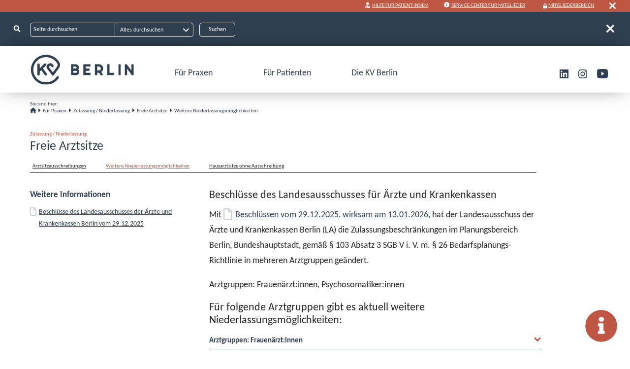

--- FILE ---
content_type: text/html; charset=utf-8
request_url: https://www.kvberlin.de/fuer-praxen/zulassen-niederlassen-in-berlin/arztsitze/arztsitzausschreibungen/weitere-niederlassungsmoeglichkeiten
body_size: 15564
content:
<!DOCTYPE html>
<html lang="de">
<head>

<meta charset="utf-8">
<!-- 
	This website is powered by TYPO3 - inspiring people to share!
	TYPO3 is a free open source Content Management Framework initially created by Kasper Skaarhoj and licensed under GNU/GPL.
	TYPO3 is copyright 1998-2026 of Kasper Skaarhoj. Extensions are copyright of their respective owners.
	Information and contribution at https://typo3.org/
-->



<title>Beschlüsse des Landesausschuss für Ärzte und Krankenkassen Berlin | Kassenärztliche Vereinigung Berlin</title>
<meta name="generator" content="TYPO3 CMS">
<meta name="description" content="Weitere Niederlassungsmöglichkeiten in Berlin nach Beschluss des LA">
<meta name="viewport" content="width=device-width, initial-scale=1.0">
<meta name="keywords" content="LA, Landesausschuss für Ärzte und Krankenkassen Berlin, Niederlassung">
<meta property="og:site_name" content="Kassenärztliche Vereinigung Berlin">
<meta property="og:description" content="Weitere Niederlassungsmöglichkeiten in Berlin nach Beschluss des LA">
<meta property="og:title" content="Weitere Niederlassungsmöglichkeiten">
<meta property="og:image" content="https://www.kvberlin.de/typo3conf/ext/site_package/Resources/Public/Images/headerlogo_blue.svg">
<meta name="twitter:card" content="summary">
<meta name="twitter:description" content="Weitere Niederlassungsmöglichkeiten in Berlin nach Beschluss des LA">
<meta name="twitter:title" content="Weitere Niederlassungsmöglichkeiten">
<meta name="twitter:image" content="https://www.kvberlin.de/typo3conf/ext/site_package/Resources/Public/Images/headerlogo_blue.svg">
<meta name="og:local" content="de_DE">
<meta name="date" content="2026-01-19">


<link rel="stylesheet" href="/typo3temp/assets/css/bootstrap_additional_563cf8800ba707b929b128db026d23a5.css?1768831138" media="all">
<link rel="stylesheet" href="/typo3conf/ext/site_package/Resources/Public/Css/bootstrap@5.3.1.min.css?1738080072" media="all">
<link rel="stylesheet" href="/typo3conf/ext/media2click/Resources/Public/Css/media2click.css?1720717798" media="all">
<link rel="stylesheet" href="/typo3temp/assets/css/14149669dd37fcc976f632375d891e85.css?1738141003" media="all">
<link rel="stylesheet" href="/typo3temp/assets/css/bookmarks_11fed2b79219e916dc71def2d89e5896.css?1768831138" media="all">
<link rel="stylesheet" href="/typo3temp/assets/css/linkslibrary_e3dca2d159b0dcf1792ad573b871d019.css?1768831138" media="all">
<link rel="stylesheet" href="/typo3conf/ext/dp_cookieconsent/Resources/Public/css/dp_cookieconsent.css?1739704126" media="all">
<link rel="stylesheet" href="/typo3temp/assets/css/kvberlinfaq_23efd086b797b5b58765ab6205894714.css?1768831138" media="all">
<link rel="stylesheet" href="/typo3conf/ext/kesearchextend/Resources/Public/Css/kesearchextend.css?1760468400" media="all">
<link rel="stylesheet" href="/typo3conf/ext/kesearchextend/Resources/Public/Css/jquery-ui.min.css?1738080072" media="all">
<link rel="stylesheet" href="/typo3temp/assets/css/primevue_9446ff91a24582e4ef5a0d1821bc5e0c.css?1768831138" media="all">
<link rel="stylesheet" href="/typo3temp/assets/css/arztsuchevue_17e13d78e73a7dcfa66fd1f5758524d5.css?1768831138" media="all">
<link rel="stylesheet" href="/typo3temp/assets/css/mediathek_e4f07718dbfd4da9a3593cd21da92307.css?1768831138" media="all">
<link rel="stylesheet" href="/typo3temp/assets/css/honorardiagramm_eba57f033348741ccd0358526a729392.css?1768831138" media="all">
<link rel="stylesheet" href="/typo3conf/ext/powermail/Resources/Public/Css/Basic.css?1760522264" media="all">
<link rel="stylesheet" href="/typo3conf/ext/site_package/Resources/Public/Css/fontawesome/css/all.min.css?1738080072" media="all">
<link rel="stylesheet" href="/typo3conf/ext/site_package/Resources/Public/Css/jquery.tablecards.css?1738080072" media="all">
<link rel="stylesheet" href="/typo3temp/assets/css/styles_ca70dba7c9127c0ac53e5af9ed3a6610.css?1768831138" media="all">
<link rel="stylesheet" href="/typo3temp/assets/css/website_7cc16172faa31752145d4d29a49f2d05.css?1768831138" media="all">
<link rel="stylesheet" href="/typo3temp/assets/css/navigation_ea59b5bbb93c73199f2cc2157e87aeb0.css?1768831138" media="all">
<link rel="stylesheet" href="/typo3temp/assets/css/bigscreen_f0d423be7c52ef5cd205b8745d371a84.css?1768831138" media="screen and (min-width: 1400px)">
<link rel="stylesheet" href="/typo3temp/assets/css/midscreen_092437309150b626d646441cafd5e4fe.css?1768831138" media="screen and (max-width: 1300px)">
<link rel="stylesheet" href="/typo3temp/assets/css/smallscreen_4a9fe13ce57a2e21292bf647c54a85ef.css?1768831138" media="screen and (max-width: 850px)">
<link rel="stylesheet" href="/typo3temp/assets/css/print_d10b4dab0680f5222db1ecb331acce49.css?1768831138" media="print">
<link rel="stylesheet" href="/typo3temp/assets/css/variables_aa15e2f7f72538e54a23dfef17e26167.css?1768831138" media="all">
<link rel="stylesheet" href="/typo3temp/assets/css/darkmode_b2b22bf265ebf4e04044bf67a24d8739.css?1768831138" media="(prefers-color-scheme: dark)">




<script src="/typo3conf/ext/site_package/Resources/Public/Javascript/jquery-1.8.3.js?1738080073"></script>
<script src="/typo3conf/ext/site_package/Resources/Public/Javascript/jquery-ui.min.js?1738080073"></script>
<script src="/typo3conf/ext/site_package/Resources/Public/Javascript/jquery.ui.touch-punch.min.js?1738080073"></script>
<script src="/typo3conf/ext/site_package/Resources/Public/Javascript/jquery.history.js?1738080073"></script>
<script src="/typo3conf/ext/site_package/Resources/Public/Javascript/jquery.tablecards.js?1738080073"></script>
<script src="/typo3conf/ext/site_package/Resources/Public/Javascript/linkify.min.js?1738080073"></script>
<script src="/typo3conf/ext/site_package/Resources/Public/Javascript/linkify-jquery.min.js?1738080073"></script>
<script src="/typo3conf/ext/site_package/Resources/Public/Javascript/js.cookie.js?1738080073"></script>
<script src="/typo3conf/ext/site_package/Resources/Public/Javascript/pagination.min.js?1738080073"></script>
<script src="/typo3conf/ext/site_package/Resources/Public/Javascript/additionalFuncs.js?1768829067"></script>
<script src="/typo3conf/ext/site_package/Resources/Public/Javascript/selectFilters.js?1760468400"></script>
<script src="/typo3conf/ext/site_package/Resources/Public/Javascript/popper.min.js?1760468400"></script>
<script src="/typo3conf/ext/site_package/Resources/Public/Javascript/bootstrap@5.3.1.min.js?1738080073"></script>
<script src="/typo3conf/ext/site_package/Resources/Public/Javascript/website.js?1768385543"></script>



            <link rel="apple-touch-icon" sizes="180x180" href="/fileadmin/favicons/apple-touch-icon.png">
            <link rel="icon" type="image/png" sizes="32x32" href="/fileadmin/favicons/favicon-32x32.png">
            <link rel="icon" type="image/png" sizes="16x16" href="/fileadmin/favicons/favicon-16x16.png">
            <link rel="manifest" href="/fileadmin/favicons/site.webmanifest" crossorigin="use-credentials">
            <link rel="mask-icon" href="fileadmin/favicons/safari-pinned-tab.svg" color="#5bbad5">
            <meta name="msapplication-TileColor" content="#da532c">
            <meta name="theme-color" content="#ffffff"><script type="text/javascript">
                            var siteRoot = "https://www.kvberlin.de/";
            </script><script data-ignore="1" data-cookieconsent="statistics" type="text/plain"></script>		<!-- Matomo -->
		
<script data-ignore="1" data-cookieconsent="statistics" type="text/plain">
  var _paq = window._paq = window._paq || [];
  /* tracker methods like "setCustomDimension" should be called before "trackPageView" */
  _paq.push(['trackPageView']);
  _paq.push(['enableLinkTracking']);
  (function() {
    var u = "//kvservices.kvberlin.de/piwik/";
    _paq.push(['setTrackerUrl', u+'matomo.php']);
    _paq.push(['setSiteId', '2']);
    var d=document, g=d.createElement('script'), s=d.getElementsByTagName('script')[0];
    g.type='text/javascript'; g.async=true; g.src=u+'matomo.js'; s.parentNode.insertBefore(g,s);
  })();
</script>
<!-- End Matomo Code -->
<script nonce="scfZMOy1JrAriXIZ-u2J1DxY7zsy06xp5Ef98bN5z9PKCehrNNHMWg">
    const m2cCookieLifetime = "7";
    var TYPO3 = Object.assign(TYPO3 || {}, Object.fromEntries(Object.entries({"settings": {"TS": {"m2cCookieLifetime": m2cCookieLifetime}}}).filter((entry) => !['__proto__', 'prototype', 'constructor'].includes(entry[0]))));
</script>


<link rel="canonical" href="https://www.kvberlin.de/fuer-praxen/zulassen-niederlassen-in-berlin/arztsitze/arztsitzausschreibungen/weitere-niederlassungsmoeglichkeiten"/>

</head>
<body class="default pagelayout0 nosearchbar nologinbar" id="body">

<section class="sprunglinks position-absolute visually-hidden-focusable bg-white" style="z-index:99999" role="navigation"
    aria-label="Sprunglinks"><ul><li class="visually-hidden-focusable p-4"><a href="#hmenu" target="_self" class=" pagelink">zur Hauptnavigation</a></li><li class="visually-hidden-focusable p-4"><a href="#maincontent" target="_self" class="visually-hidden-focusable p-4 pagelink">zum Anfang des Seiteninhalts
            </a></li><li class="visually-hidden-focusable p-4"><a href="#footer_teasers" target="_self" class="visually-hidden-focusable p-4 pagelink">zum Footer
            </a></li><li class="visually-hidden-focusable p-4"><a href="#cookieconsentbut" target="_self" id="cc_sprung" class="visually-hidden-focusable p-4 pagelink">zum Cookie-Consent</a></li></ul></section><div id="body_wrapper"><header id="mainheader"><div id="header_loginbar"><div id="c30856"
                    class="frame frame-default frame-type-shortcut frame-layout-0"><div id="c30855"
                    class="frame frame-default frame-type-text frame-layout-0"><p><i class="fa-solid fa-user-doctor" aria-hidden="true"></i> &nbsp;<a href="/fuer-patienten/wann-hilft-die-kv-berlin" target="_self" class=" pagelink">Hilfe Für Patient:innen</a></p><p><i class="fa-solid fa-circle-info" aria-hidden="true"></i> &nbsp;<a href="/kontakt/das-service-center-der-kv-berlin/kontakt-fuer-aerztinnen-und-aerzte-/-psychotherapeutinnen-und-psychotherapeutenneu" target="_self" class=" pagelink">Service-Center für Mitglieder</a></p></div><div id="c199"
                    class="frame frame-default frame-type-list frame-layout-0"><div class="tx-shibboleth"><a href="https://www.kvberlin.de/Shibboleth.sso/Login?target=https%3A%2F%2Fwww.kvberlin.de%2Floginredirect%3FfR%3D48%26cHash%3Dba8593a1e52dff5f81577df678d1b628" class="loginlink pagelink">Mitgliederbereich</a></div></div></div><div id="header_loginbar_close"></div></div><div id="header_search_wrapper"><div class="header_search_logo"></div><div class="header_search_search headerbar"
	aria-hidden="false"><div class="tx-kesearch-pi1"><div class="kesearch_form_wrapper"><form method="get" class="form_kesearch_pi1" name="form_kesearch_pi1" action="/suche"><div class="form_inner"><div class="kesearch_left"><input type="hidden" name="id" value="69" /><div class="kesearchbox"><label for="ke_search_sword_headerbar" class="visually-hidden">Seite
								durchsuchen</label><input type="text" id="ke_search_sword_headerbar"
								class="ke_search_sword" name="tx_kesearch_pi1[sword]" value=""
								placeholder="Seite durchsuchen" /></div><div class="kesearch_filters"><label for="filter_headerbar" class="visually-hidden-focusable">Filtern</label><select id="filter_headerbar" name="tx_kesearch_pi1[filter][1]"
								class="headersearch_select form-select transparent"><option value="">Alles durchsuchen</option><option value="Dateien">
									Dateien
								</option><option value="faqs">
									FAQs
								</option><option value="Pressemitteilungen">
									Pressemitteilungen
								</option><option value="Seiten">
									Seiten
								</option><option value="TermineSeminare">
									Termine/Seminare
								</option></select></div></div><span class="submitbutt"><input type="submit"
							value="Suchen" /></span><div class="clearer"></div><input type="hidden" name="tx_kesearch_pi1[page]" value="1" /><input type="hidden" name="tx_kesearch_pi1[resetFilters]" value="0" /><input type="hidden" name="tx_kesearch_pi1[sortByField]" value="" /><input type="hidden" name="tx_kesearch_pi1[sortByDir]" value="" /><div id="header_search_close" role="button" class="nobutton header_search_close"
								aria-hidden="true"></div></div></form></div></div></div></div><div id="header_menu_wrapper"><div id="mmenu_top" class="showMobile"><a href="/" class=" pagelink"><img class="hmenu_logo" alt="KVBerlin" src="/typo3conf/ext/site_package/Resources/Public/Images/headerlogo_white.svg" width="238" height="70" /></a><button id="header_searchlink" class="nobutton" data-bs-toggle="collapse" data-bs-target="#m_header_search_wrapper"
        aria-controls="m_header_search_wrapper" aria-expanded="false" aria-label="Suche umschalten"></button><div id="m_header_search_wrapper" class="collapse"><div class="header_search_logo"></div><div class="header_search_search "
	aria-hidden="true"><div class="tx-kesearch-pi1"><div class="kesearch_form_wrapper"><form method="get" class="form_kesearch_pi1" name="form_kesearch_pi1" action="/suche"><div class="form_inner"><div class="kesearch_left"><input type="hidden" name="id" value="69" /><div class="kesearchbox"><label for="ke_search_sword_mobilesearch" class="visually-hidden">Webseite durchsuchen</label><input type="text" id="ke_search_sword_mobilesearch"
								class="ke_search_sword" name="tx_kesearch_pi1[sword]" value=""
								placeholder="Seite durchsuchen" /></div><div class="kesearch_filters"><label for="filter_mobilesearch" class="visually-hidden-focusable">Suche filtern</label><select id="filter_mobilesearch" name="tx_kesearch_pi1[filter][1]"
								class="headersearch_select form-select transparent"><option value="">Alles durchsuchen</option><option value="Dateien">
									Dateien
								</option><option value="faqs">
									FAQs
								</option><option value="Pressemitteilungen">
									Pressemitteilungen
								</option><option value="Seiten">
									Seiten
								</option><option value="TermineSeminare">
									Termine/Seminare
								</option></select></div></div><span class="submitbutt"><input type="submit"
							value="Suche" /></span><div class="clearer"></div><input type="hidden" name="tx_kesearch_pi1[page]" value="1" /><input type="hidden" name="tx_kesearch_pi1[resetFilters]" value="0" /><input type="hidden" name="tx_kesearch_pi1[sortByField]" value="" /><input type="hidden" name="tx_kesearch_pi1[sortByDir]" value="" /><div id="m_header_search_close" role="button" class="nobutton header_search_close"
								data-bs-toggle="collapse" data-bs-target="#m_header_search_wrapper"
								aria-controls="m_header_search_wrapper" aria-expanded="true"
								aria-label="Suche umschalten"></div></div></form></div></div></div></div><button class="navbar-toggler mmenu_open" data-bs-toggle="collapse" data-bs-target="#hmenu_wrapper"
        aria-controls="hmenu_wrapper" aria-expanded="false" aria-label="Hauptmenü umschalten"><span class="navbar-toggler-icon"></span></button></div><div id="hmenu_wrapper" class="d-md-flex"><a href="/" target="_self" class="hmenu_logo hideMobile pagelink"><img class="darkmode-invert" alt="KVBerlin" src="/typo3conf/ext/site_package/Resources/Public/Images/headerlogo_blue.svg" width="238" height="70" /></a><nav class="collapses navbar-collapses d-md-block flex-md-grow-1" id="hmenu" aria-label="Hauptmenü"><ul class="nolist d-flex justify-content-between mmenu-level1-wrapper level1_ul"><li class="dropdown-1 level1_li"><button class="nobutton d-block dropdowntoggle dropdowntoggle_level_1" aria-haspopup="true"
                            id="dropdownMenuLink4" data-bs-toggle="collapse" aria-expanded="false"
                            aria-controls="submenu_4" data-bs-target="#submenu_4"
                            aria-label="Untermenü Für Praxen öffnen">
                            Für Praxen
                        </button><ul class="nolist collapse bg-medblue submenu_level_2 dropdownmenu"
                            aria-labelledby="submenu_4_label" id="submenu_4"><li><button class="closemenu nobutt hideMobile" aria-haspopup="true"
                                    id="dropdownMenuLink4" data-bs-toggle="collapse"
                                    aria-expanded="false" aria-controls="submenu_4"
                                    data-bs-target="#submenu_4"
                                    aria-label="Untermenü Für Praxen schliessen"><i
                                        class="fa-solid fa-xmark"></i></button></li><li id="submenu_4_label" class="level2_link fw-bolder hideMobile"><span
                                    class="visually-hidden">Üntermenü </span>Für Praxen</li><li class="dropdown level2_li hasSubPages"><button class="icon nobutton collapsed dropdowntoggle_level_2"
                                                    data-bs-toggle="collapse" data-bs-target="#submenu_7"
                                                    aria-expanded="false" aria-haspopup="true"
                                                    aria-controls="submenu_7"><span class="visually-hidden">Untermenü </span>Aktuelles<span
                                                        class="visually-hidden"> öffnen</span><i
                                                        class="fa-solid fa-angle-right"></i></button><ul class="flex-grow-1 dropdownmenu submenu_level_3 collapse"
                                                    id="submenu_7"
                                                    aria-labelledby="submenu_7_label"><li id="submenu_7_label"
                                                        class="level2_link fw-bolder hideMobile"><span
                                                            class="visually-hidden">Üntermenü </span>
                                                        Aktuelles
                                                    </li><li class="level3_li hasSubPages d-block"><a href="/fuer-praxen/aktuelles/praxis-news" target="_self" class="mmenulink level3_link pagelink">Praxis-News</a></li><li class="level3_li hasSubPages d-block"><a href="/fuer-praxen/aktuelles/praxisinformationsdienst" target="_self" class="mmenulink level3_link pagelink">Praxisinformationsdienst</a></li><li class="level3_li hasSubPages d-block"><a href="/fuer-praxen/aktuelles/themen/thema" target="_self" class="mmenulink level3_link pagelink">Themen</a></li><li class="level3_li hasSubPages d-block"><a href="/fuer-praxen/aktuelles/neu-zum-quartal" target="_self" class="mmenulink level3_link pagelink">Neu zum Quartal</a></li><li class="level3_li hasSubPages d-block"><a href="/fuer-praxen/aktuelles/amtliche-bekanntmachungen" target="_self" class="mmenulink level3_link pagelink">Amtliche Bekanntmachungen</a></li><li class="level3_li hasSubPages d-block"><a href="/fuer-praxen/aktuelles/-seminare" target="_self" class="mmenulink level3_link pagelink">Termine / Seminare</a></li><li class="level3_li hasSubPages d-block"><a href="/fuer-praxen/aktuelles/kv-blatt" target="_self" class="mmenulink level3_link pagelink">KV-Blatt</a></li></ul></li><li class="dropdown level2_li hasSubPages"><button class="icon nobutton collapsed dropdowntoggle_level_2"
                                                    data-bs-toggle="collapse" data-bs-target="#submenu_8"
                                                    aria-expanded="false" aria-haspopup="true"
                                                    aria-controls="submenu_8"><span class="visually-hidden">Untermenü </span>Alles für den Praxisalltag<span
                                                        class="visually-hidden"> öffnen</span><i
                                                        class="fa-solid fa-angle-right"></i></button><ul class="flex-grow-1 dropdownmenu submenu_level_3 collapse"
                                                    id="submenu_8"
                                                    aria-labelledby="submenu_8_label"><li id="submenu_8_label"
                                                        class="level2_link fw-bolder hideMobile"><span
                                                            class="visually-hidden">Üntermenü </span>
                                                        Alles für den Praxisalltag
                                                    </li><li class="dropdown level3_li hasSubPages"><button class="icon nobutton collapsed dropdowntoggle_level_3" data-bs-toggle="collapse"
                        data-bs-target="#submenu_18" aria-expanded="false" aria-haspopup="true"
                        aria-controls="submenu_18"><span class="visually-hidden">Untermenü </span>Abrechnung / Honorar<span class="visually-hidden">
                            öffnen</span><i class="fa-solid fa-angle-right"></i></button><ul class="flex-grow-1 dropdownmenu submenu_level_4 collapse" id="submenu_18"
                        aria-labelledby="submenu_18_label"><li id="submenu_18_label" class="level2_link fw-bolder hideMobile"><span
                                class="visually-hidden">Üntermenü </span>Abrechnung / Honorar</li><li class="level4_li hasSubPages d-block"><a href="/fuer-praxen/alles-fuer-den-praxisalltag/abrechnung-/-honorar/honorarverteilung" target="_self" class="mmenulink level4_link pagelink">
                                        Honorarverteilung
                                    </a></li><li class="level4_li hasSubPages d-block"><a href="/fuer-praxen/alles-fuer-den-praxisalltag/abrechnung-/-honorar/quartalsabrechnung" target="_self" class="mmenulink level4_link pagelink">
                                        Quartalsabrechnung
                                    </a></li><li class="level4_li hasSubPages d-block"><a href="/fuer-praxen/alles-fuer-den-praxisalltag/abrechnung-/-honorar/abrechnungsprufung" target="_self" class="mmenulink level4_link pagelink">
                                        Abrechnungsprüfung
                                    </a></li><li class="level4_li hasSubPages d-block"><a href="/fuer-praxen/alles-fuer-den-praxisalltag/abrechnung-/-honorar/honorarausschuettung" target="_self" class="mmenulink level4_link pagelink">
                                        Honorarausschüttung
                                    </a></li><li class="level4_li hasSubPages d-block"><a href="/fuer-praxen/alles-fuer-den-praxisalltag/abrechnung-/-honorar/arztkontokorrent" target="_self" class="mmenulink level4_link pagelink">
                                        Arztkontokorrent
                                    </a></li><li class="level4_li hasSubPages d-block"><a href="/fuer-praxen/alles-fuer-den-praxisalltag/abrechnung-/-honorar/honorarbericht" target="_self" class="mmenulink level4_link pagelink">
                                        Honorarbericht
                                    </a></li><li class="level4_li hasSubPages d-block"><a href="/fuer-praxen/alles-fuer-den-praxisalltag/abrechnung-honorar/honorarunterlagen" target="_self" class="mmenulink level4_link pagelink">
                                        Honorarunterlagen
                                    </a></li><li class="level4_li hasSubPages d-block"><a href="/fuer-praxen/alles-fuer-den-praxisalltag/besondere-versorgungsformen/hybrid-drg" target="_self" class="mmenulink level4_link pagelink">
                                        Hybrid-DRG
                                    </a></li></ul></li><li class="dropdown level3_li hasSubPages"><button class="icon nobutton collapsed dropdowntoggle_level_3" data-bs-toggle="collapse"
                        data-bs-target="#submenu_947" aria-expanded="false" aria-haspopup="true"
                        aria-controls="submenu_947"><span class="visually-hidden">Untermenü </span>Digitalisierung und IT<span class="visually-hidden">
                            öffnen</span><i class="fa-solid fa-angle-right"></i></button><ul class="flex-grow-1 dropdownmenu submenu_level_4 collapse" id="submenu_947"
                        aria-labelledby="submenu_947_label"><li id="submenu_947_label" class="level2_link fw-bolder hideMobile"><span
                                class="visually-hidden">Üntermenü </span>Digitalisierung und IT</li><li class="level4_li hasSubPages d-block"><a href="/fuer-praxen/alles-fuer-den-praxisalltag/digitalisierung-und-it/it-sicherheit" target="_self" class="mmenulink level4_link pagelink">
                                        IT-Sicherheit
                                    </a></li><li class="level4_li hasSubPages d-block"><a href="/fuer-praxen/alles-fuer-den-praxisalltag/digitalisierung-und-it/telematikinfrastruktur" target="_self" class="mmenulink level4_link pagelink">
                                        Telematikinfrastruktur
                                    </a></li><li class="level4_li hasSubPages d-block"><a href="/fuer-praxen/alles-fuer-den-praxisalltag/digitalisierung-und-it/ti-anwendungen" target="_self" class="mmenulink level4_link pagelink">
                                        TI-Anwendungen
                                    </a></li><li class="level4_li hasSubPages d-block"><a href="/demo" target="_self" class="mmenulink level4_link pagelink">
                                        DEMO E-Health Showpraxis
                                    </a></li><li class="level4_li hasSubPages d-block"><a href="/fuer-praxen/alles-fuer-den-praxisalltag/digitalisierung-und-it/e-learningvideos" target="_self" class="mmenulink level4_link pagelink">
                                        E-Learning
                                    </a></li></ul></li><li class="dropdown level3_li hasSubPages"><button class="icon nobutton collapsed dropdowntoggle_level_3" data-bs-toggle="collapse"
                        data-bs-target="#submenu_23" aria-expanded="false" aria-haspopup="true"
                        aria-controls="submenu_23"><span class="visually-hidden">Untermenü </span>Online-Service<span class="visually-hidden">
                            öffnen</span><i class="fa-solid fa-angle-right"></i></button><ul class="flex-grow-1 dropdownmenu submenu_level_4 collapse" id="submenu_23"
                        aria-labelledby="submenu_23_label"><li id="submenu_23_label" class="level2_link fw-bolder hideMobile"><span
                                class="visually-hidden">Üntermenü </span>Online-Service</li><li class="level4_li hasSubPages d-block"><a href="/fuer-praxen/alles-fuer-den-praxisalltag/dokumente" target="_self" class="mmenulink level4_link pagelink">
                                        Dokumente finden
                                    </a></li><li class="level4_li hasSubPages d-block"><a href="/fuer-praxen/alles-fuer-den-praxisalltag/online-service/online-funktionen-im-ueberblick" target="_self" class="mmenulink level4_link pagelink">
                                        Online-Funktionen im Überblick
                                    </a></li><li class="level4_li hasSubPages d-block"><a href="/fuer-praxen/alles-fuer-den-praxisalltag/online-service/sicheres-netz-der-kven-snk" target="_self" class="mmenulink level4_link pagelink">
                                        Sicheres Netz der KVen (SNK)
                                    </a></li></ul></li><li class="dropdown level3_li hasSubPages"><button class="icon nobutton collapsed dropdowntoggle_level_3" data-bs-toggle="collapse"
                        data-bs-target="#submenu_24" aria-expanded="false" aria-haspopup="true"
                        aria-controls="submenu_24"><span class="visually-hidden">Untermenü </span>Praxisorganisation<span class="visually-hidden">
                            öffnen</span><i class="fa-solid fa-angle-right"></i></button><ul class="flex-grow-1 dropdownmenu submenu_level_4 collapse" id="submenu_24"
                        aria-labelledby="submenu_24_label"><li id="submenu_24_label" class="level2_link fw-bolder hideMobile"><span
                                class="visually-hidden">Üntermenü </span>Praxisorganisation</li><li class="level4_li hasSubPages d-block"><a href="/fuer-praxen/alles-fuer-den-praxisalltag/praxisorganisation/aenderung-von-stammdaten" target="_self" class="mmenulink level4_link pagelink">
                                        Änderung von Stammdaten
                                    </a></li><li class="level4_li hasSubPages d-block"><a href="/fuer-praxen/alles-fuer-den-praxisalltag/praxisorganisation/aenderung-des-praxisstandorts" target="_self" class="mmenulink level4_link pagelink">
                                        Änderung des Praxisstandorts
                                    </a></li><li class="level4_li hasSubPages d-block"><a href="/fuer-praxen/alles-fuer-den-praxisalltag/praxisorganisation/famulatur" target="_self" class="mmenulink level4_link pagelink">
                                        Famulatur
                                    </a></li><li class="level4_li hasSubPages d-block"><a href="/fuer-praxen/alles-fuer-den-praxisalltag/praxisorganisation/sprechzeiten" target="_self" class="mmenulink level4_link pagelink">
                                        Sprechzeiten
                                    </a></li><li class="level4_li hasSubPages d-block"><a href="/fuer-praxen/alles-fuer-den-praxisalltag/praxisorganisation/stempel" target="_self" class="mmenulink level4_link pagelink">
                                        Stempel
                                    </a></li><li class="level4_li hasSubPages d-block"><a href="/fuer-praxen/alles-fuer-den-praxisalltag/praxisorganisation/vertretung-assistenz-in-der-praxis" target="_self" class="mmenulink level4_link pagelink">
                                        Vertretung/Assistenz in der Praxis
                                    </a></li><li class="level4_li hasSubPages d-block"><a href="/fuer-praxen/alles-fuer-den-praxisalltag/praxisorganisation/vordrucke" target="_self" class="mmenulink level4_link pagelink">
                                        Vordrucke
                                    </a></li></ul></li><li class="dropdown level3_li hasSubPages"><button class="icon nobutton collapsed dropdowntoggle_level_3" data-bs-toggle="collapse"
                        data-bs-target="#submenu_26" aria-expanded="false" aria-haspopup="true"
                        aria-controls="submenu_26"><span class="visually-hidden">Untermenü </span>Qualitätssicherung<span class="visually-hidden">
                            öffnen</span><i class="fa-solid fa-angle-right"></i></button><ul class="flex-grow-1 dropdownmenu submenu_level_4 collapse" id="submenu_26"
                        aria-labelledby="submenu_26_label"><li id="submenu_26_label" class="level2_link fw-bolder hideMobile"><span
                                class="visually-hidden">Üntermenü </span>Qualitätssicherung</li><li class="level4_li hasSubPages d-block"><a href="/fuer-praxen/alles-fuer-den-praxisalltag/qualitaetssicherung/genehmigungspfl-leistungen" target="_self" class="mmenulink level4_link pagelink">
                                        Genehmigungspfl. Leistungen
                                    </a></li><li class="level4_li hasSubPages d-block"><a href="/fuer-praxen/alles-fuer-den-praxisalltag/qualitaetssicherung/fortbildung" target="_self" class="mmenulink level4_link pagelink">
                                        Fortbildung/Qualitätszirkel
                                    </a></li><li class="level4_li hasSubPages d-block"><a href="/fuer-praxen/alles-fuer-den-praxisalltag/qualitaetssicherung/hygiene" target="_self" class="mmenulink level4_link pagelink">
                                        Hygiene
                                    </a></li><li class="level4_li hasSubPages d-block"><a href="/fuer-praxen/alles-fuer-den-praxisalltag/qualitaetssicherung/okfe-rl" target="_self" class="mmenulink level4_link pagelink">
                                        oKFE-RL
                                    </a></li><li class="level4_li hasSubPages d-block"><a href="/fuer-praxen/alles-fuer-den-praxisalltag/qualitaetssicherung/qualitaetsberichte" target="_self" class="mmenulink level4_link pagelink">
                                        Qualitätsberichte
                                    </a></li><li class="level4_li hasSubPages d-block"><a href="/fuer-praxen/alles-fuer-den-praxisalltag/qualitaetssicherung/qualitaetsmanagement" target="_self" class="mmenulink level4_link pagelink">
                                        Qualitätsmanagement
                                    </a></li><li class="level4_li hasSubPages d-block"><a href="/fuer-praxen/praxisalltag/qualitaetssicherung/sqs" target="_self" class="mmenulink level4_link pagelink">
                                        sQS
                                    </a></li></ul></li><li class="level3_li hasSubPages d-block"><a href="/fuer-praxen/aerztlicher-bereitschaftsdienst/terminservice-der-kv" target="_self" class="mmenulink level3_link pagelink">Terminservice der KV</a></li><li class="dropdown level3_li hasSubPages"><button class="icon nobutton collapsed dropdowntoggle_level_3" data-bs-toggle="collapse"
                        data-bs-target="#submenu_29" aria-expanded="false" aria-haspopup="true"
                        aria-controls="submenu_29"><span class="visually-hidden">Untermenü </span>Verordnung<span class="visually-hidden">
                            öffnen</span><i class="fa-solid fa-angle-right"></i></button><ul class="flex-grow-1 dropdownmenu submenu_level_4 collapse" id="submenu_29"
                        aria-labelledby="submenu_29_label"><li id="submenu_29_label" class="level2_link fw-bolder hideMobile"><span
                                class="visually-hidden">Üntermenü </span>Verordnung</li><li class="level4_li hasSubPages d-block"><a href="/fuer-praxen/alles-fuer-den-praxisalltag/verordnung/verordnungs-news" target="_self" class="mmenulink level4_link pagelink">
                                        Verordnungs-News
                                    </a></li><li class="level4_li hasSubPages d-block"><a href="/fuer-praxen/alles-fuer-den-praxisalltag/verordnung/arzneimittel" target="_self" class="mmenulink level4_link pagelink">
                                        Arzneimittel
                                    </a></li><li class="level4_li hasSubPages d-block"><a href="/fuer-praxen/alles-fuer-den-praxisalltag/verordnung/digitale-gesundheitsanwendungen" target="_self" class="mmenulink level4_link pagelink">
                                        DiGA
                                    </a></li><li class="level4_li hasSubPages d-block"><a href="/fuer-praxen/alles-fuer-den-praxisalltag/verordnung/heilmittel" target="_self" class="mmenulink level4_link pagelink">
                                        Heilmittel
                                    </a></li><li class="level4_li hasSubPages d-block"><a href="/fuer-praxen/alles-fuer-den-praxisalltag/verordnung/hilfsmittel" target="_self" class="mmenulink level4_link pagelink">
                                        Hilfsmittel
                                    </a></li><li class="level4_li hasSubPages d-block"><a href="/fuer-praxen/alles-fuer-den-praxisalltag/verordnung/impfen" target="_self" class="mmenulink level4_link pagelink">
                                        Impfen
                                    </a></li><li class="level4_li hasSubPages d-block"><a href="/fuer-praxen/alles-fuer-den-praxisalltag/verordnung/sonstige-verordnungen" target="_self" class="mmenulink level4_link pagelink">
                                        Sonstige Verordnungen
                                    </a></li><li class="level4_li hasSubPages d-block"><a href="/fuer-praxen/alles-fuer-den-praxisalltag/verordnung/sprechstundenbedarf" target="_self" class="mmenulink level4_link pagelink">
                                        Sprechstundenbedarf
                                    </a></li><li class="level4_li hasSubPages d-block"><a href="/fuer-praxen/alles-fuer-den-praxisalltag/verordnung/wirtschaftlichkeitspruefung" target="_self" class="mmenulink level4_link pagelink">
                                        Wirtschaftlichkeitsprüfung
                                    </a></li></ul></li><li class="dropdown level3_li hasSubPages"><button class="icon nobutton collapsed dropdowntoggle_level_3" data-bs-toggle="collapse"
                        data-bs-target="#submenu_30" aria-expanded="false" aria-haspopup="true"
                        aria-controls="submenu_30"><span class="visually-hidden">Untermenü </span>Besondere Versorgungsformen<span class="visually-hidden">
                            öffnen</span><i class="fa-solid fa-angle-right"></i></button><ul class="flex-grow-1 dropdownmenu submenu_level_4 collapse" id="submenu_30"
                        aria-labelledby="submenu_30_label"><li id="submenu_30_label" class="level2_link fw-bolder hideMobile"><span
                                class="visually-hidden">Üntermenü </span>Besondere Versorgungsformen</li><li class="level4_li hasSubPages d-block"><a href="/fuer-praxen/alles-fuer-den-praxisalltag/besondere-versorgungsformen/asv" target="_self" class="mmenulink level4_link pagelink">
                                        ASV
                                    </a></li><li class="level4_li hasSubPages d-block"><a href="/fuer-praxen/alles-fuer-den-praxisalltag/besondere-versorgungsformen/ambulante-komplexversorgung-schwer-psychisch-kranker-erwachsener" target="_self" class="mmenulink level4_link pagelink">
                                        Ambulante Komplexversorgung Erwachsene
                                    </a></li><li class="level4_li hasSubPages d-block"><a href="/fuer-praxen/alles-fuer-den-praxisalltag/besondere-versorgungsformen/ambulante-komplexversorgung-schwer-psychisch-kranker-kinder-jugendlicher" target="_self" class="mmenulink level4_link pagelink">
                                        Ambulante Komplexversorgung Kinder/Jugendliche
                                    </a></li><li class="level4_li hasSubPages d-block"><a href="/fuer-praxen/alles-fuer-den-praxisalltag/besondere-versorgungsformen/disease-management-programme" target="_self" class="mmenulink level4_link pagelink">
                                        DMP
                                    </a></li><li class="level4_li hasSubPages d-block"><a href="/fuer-praxen/alles-fuer-den-praxisalltag/besondere-versorgungsformen/hybrid-drg" target="_self" class="mmenulink level4_link pagelink">
                                        Hybrid-DRG
                                    </a></li><li class="level4_li hasSubPages d-block"><a href="/fuer-praxen/alles-fuer-den-praxisalltag/besondere-versorgungsformen/praxisnetze" target="_self" class="mmenulink level4_link pagelink">
                                        Praxisnetze
                                    </a></li><li class="level4_li hasSubPages d-block"><a href="/fuer-praxen/praxisalltag/besondere-versorgungsformen/stayhome-treathome" target="_self" class="mmenulink level4_link pagelink">
                                        Stay@home – Treat@home
                                    </a></li></ul></li><li class="dropdown level3_li hasSubPages"><button class="icon nobutton collapsed dropdowntoggle_level_3" data-bs-toggle="collapse"
                        data-bs-target="#submenu_31" aria-expanded="false" aria-haspopup="true"
                        aria-controls="submenu_31"><span class="visually-hidden">Untermenü </span>Verträge und Recht<span class="visually-hidden">
                            öffnen</span><i class="fa-solid fa-angle-right"></i></button><ul class="flex-grow-1 dropdownmenu submenu_level_4 collapse" id="submenu_31"
                        aria-labelledby="submenu_31_label"><li id="submenu_31_label" class="level2_link fw-bolder hideMobile"><span
                                class="visually-hidden">Üntermenü </span>Verträge und Recht</li><li class="level4_li hasSubPages d-block"><a href="/fuer-praxen/alles-fuer-den-praxisalltag/vertraege-und-recht/rechtsquellen" target="_self" class="mmenulink level4_link pagelink">
                                        Rechtsquellen
                                    </a></li><li class="level4_li hasSubPages d-block"><a href="/fuer-praxen/alles-fuer-den-praxisalltag/vertrage-und-recht/vertraege" target="_self" class="mmenulink level4_link pagelink">
                                        Verträge der KV Berlin
                                    </a></li><li class="level4_li hasSubPages d-block"><a href="/fuer-praxen/alles-fuer-den-praxisalltag/vertrage-und-recht/vertraege-der-kbv" target="_self" class="mmenulink level4_link pagelink">
                                        Verträge der KBV
                                    </a></li><li class="level4_li hasSubPages d-block"><a href="/fuer-praxen/alles-fuer-den-praxisalltag/vertrage-und-recht/widerspruchsverfahren" target="_self" class="mmenulink level4_link pagelink">
                                        Widerspruchsverfahren
                                    </a></li></ul></li></ul></li><li class="dropdown level2_li hasSubPages"><button class="icon nobutton collapsed dropdowntoggle_level_2"
                                                    data-bs-toggle="collapse" data-bs-target="#submenu_9"
                                                    aria-expanded="false" aria-haspopup="true"
                                                    aria-controls="submenu_9"><span class="visually-hidden">Untermenü </span>Zulassung / Niederlassung<span
                                                        class="visually-hidden"> öffnen</span><i
                                                        class="fa-solid fa-angle-right"></i></button><ul class="flex-grow-1 dropdownmenu submenu_level_3 collapse"
                                                    id="submenu_9"
                                                    aria-labelledby="submenu_9_label"><li id="submenu_9_label"
                                                        class="level2_link fw-bolder hideMobile"><span
                                                            class="visually-hidden">Üntermenü </span>
                                                        Zulassung / Niederlassung
                                                    </li><li class="level3_li hasSubPages d-block"><a href="/fuer-praxen/zulassen-niederlassen-in-berlin/bedarfsplan-fuer-berlin" target="_self" class="mmenulink level3_link pagelink">Bedarfsplan für Berlin</a></li><li class="dropdown level3_li hasSubPages"><button class="icon nobutton collapsed dropdowntoggle_level_3" data-bs-toggle="collapse"
                        data-bs-target="#submenu_444" aria-expanded="false" aria-haspopup="true"
                        aria-controls="submenu_444"><span class="visually-hidden">Untermenü </span>Freie Arztsitze<span class="visually-hidden">
                            öffnen</span><i class="fa-solid fa-angle-right"></i></button><ul class="flex-grow-1 dropdownmenu submenu_level_4 collapse" id="submenu_444"
                        aria-labelledby="submenu_444_label"><li id="submenu_444_label" class="level2_link fw-bolder hideMobile"><span
                                class="visually-hidden">Üntermenü </span>Freie Arztsitze</li><li class="level4_li hasSubPages d-block"><a href="/fuer-praxen/zulassen-niederlassen-in-berlin/arztsitze/arztsitzausschreibungen" target="_self" class="mmenulink level4_link pagelink">
                                        Arztsitzausschreibungen
                                    </a></li><li class="level4_li hasSubPages d-block"><a href="/fuer-praxen/zulassen-niederlassen-in-berlin/arztsitze/arztsitzausschreibungen/weitere-niederlassungsmoeglichkeiten" target="_self" class="mmenulink level4_link pagelink">
                                        Weitere Niederlassungsmöglichkeiten
                                    </a></li><li class="level4_li hasSubPages d-block"><a href="/fuer-praxen/zulassen-niederlassen-in-berlin/arztsitze/hausarztsitze-ohne-ausschreibung" target="_self" class="mmenulink level4_link pagelink">
                                        Hausarztsitze ohne Ausschreibung
                                    </a></li></ul></li><li class="dropdown level3_li hasSubPages"><button class="icon nobutton collapsed dropdowntoggle_level_3" data-bs-toggle="collapse"
                        data-bs-target="#submenu_113" aria-expanded="false" aria-haspopup="true"
                        aria-controls="submenu_113"><span class="visually-hidden">Untermenü </span>Niederlassung<span class="visually-hidden">
                            öffnen</span><i class="fa-solid fa-angle-right"></i></button><ul class="flex-grow-1 dropdownmenu submenu_level_4 collapse" id="submenu_113"
                        aria-labelledby="submenu_113_label"><li id="submenu_113_label" class="level2_link fw-bolder hideMobile"><span
                                class="visually-hidden">Üntermenü </span>Niederlassung</li><li class="level4_li hasSubPages d-block"><a href="/fuer-praxen/zulassen-niederlassen-in-berlin/niederlassung/weg-in-die-niederlassung" target="_self" class="mmenulink level4_link pagelink">
                                        Der Weg in die Niederlassung
                                    </a></li><li class="level4_li hasSubPages d-block"><a href="/fuer-praxen/zulassen-niederlassen-in-berlin/niederlassungsoptionen" target="_self" class="mmenulink level4_link pagelink">
                                        Niederlassungsoptionen
                                    </a></li><li class="level4_li hasSubPages d-block"><a href="/fuer-praxen/zulassen-niederlassen-in-berlin/niederlassung/niederlassungsberatung" target="_self" class="mmenulink level4_link pagelink">
                                        Niederlassungsberatung
                                    </a></li><li class="level4_li hasSubPages d-block"><a href="/fuer-praxen/zulassen-niederlassen-in-berlin/niederlassung/praxiskooperationen" target="_self" class="mmenulink level4_link pagelink">
                                        Praxiskooperationen
                                    </a></li></ul></li><li class="dropdown level3_li hasSubPages"><button class="icon nobutton collapsed dropdowntoggle_level_3" data-bs-toggle="collapse"
                        data-bs-target="#submenu_111" aria-expanded="false" aria-haspopup="true"
                        aria-controls="submenu_111"><span class="visually-hidden">Untermenü </span>Anstellung<span class="visually-hidden">
                            öffnen</span><i class="fa-solid fa-angle-right"></i></button><ul class="flex-grow-1 dropdownmenu submenu_level_4 collapse" id="submenu_111"
                        aria-labelledby="submenu_111_label"><li id="submenu_111_label" class="level2_link fw-bolder hideMobile"><span
                                class="visually-hidden">Üntermenü </span>Anstellung</li><li class="level4_li hasSubPages d-block"><a href="/fuer-praxen/zulassen-niederlassen-in-berlin/anstellung-in-einer-praxis" target="_self" class="mmenulink level4_link pagelink">
                                        Anstellung in einer Praxis
                                    </a></li><li class="level4_li hasSubPages d-block"><a href="/fuer-praxen/zulassen-niederlassen-in-berlin/anstellung/weiterbildungsassistent" target="_self" class="mmenulink level4_link pagelink">
                                        Weiterbildungsassistent
                                    </a></li></ul></li><li class="level3_li hasSubPages d-block"><a href="/fuer-praxen/zulassen-niederlassen-in-berlin/zulassungsausschuss" target="_self" class="mmenulink level3_link pagelink">Zulassungsausschuss</a></li><li class="dropdown level3_li hasSubPages"><button class="icon nobutton collapsed dropdowntoggle_level_3" data-bs-toggle="collapse"
                        data-bs-target="#submenu_110" aria-expanded="false" aria-haspopup="true"
                        aria-controls="submenu_110"><span class="visually-hidden">Untermenü </span>Ende der vertragsärztlichen Tätigkeit<span class="visually-hidden">
                            öffnen</span><i class="fa-solid fa-angle-right"></i></button><ul class="flex-grow-1 dropdownmenu submenu_level_4 collapse" id="submenu_110"
                        aria-labelledby="submenu_110_label"><li id="submenu_110_label" class="level2_link fw-bolder hideMobile"><span
                                class="visually-hidden">Üntermenü </span>Ende der vertragsärztlichen Tätigkeit</li><li class="level4_li hasSubPages d-block"><a href="/fuer-praxen/zulassen-niederlassen-in-berlin/ende-der-vertragsaerztlichen-taetigkeit/praxisabgabe-und-nachbesetzung" target="_self" class="mmenulink level4_link pagelink">
                                        Praxisabgabe und Nachbesetzung
                                    </a></li><li class="level4_li hasSubPages d-block"><a href="/fuer-praxen/zulassen-niederlassen-in-berlin/ende-der-vertragsaerztlichen-taetigkeit/todesfall-berufsunfaehigkeit" target="_self" class="mmenulink level4_link pagelink">
                                        Todesfall/Berufsunfähigkeit
                                    </a></li></ul></li><li class="level3_li hasSubPages d-block"><a href="/fuer-praxen/zulassen-niederlassen-in-berlin/foerdermoeglichkeiten" target="_self" class="mmenulink level3_link pagelink">Fördermöglichkeiten</a></li><li class="level3_li hasSubPages d-block"><a href="/fuer-praxen/zulassen-niederlassen-in-berlin/antraege" target="_self" class="mmenulink level3_link pagelink">Anträge</a></li></ul></li><li class="dropdown level2_li hasSubPages"><button class="icon nobutton collapsed dropdowntoggle_level_2"
                                                    data-bs-toggle="collapse" data-bs-target="#submenu_10"
                                                    aria-expanded="false" aria-haspopup="true"
                                                    aria-controls="submenu_10"><span class="visually-hidden">Untermenü </span>Ärztlicher Bereitschaftsdienst<span
                                                        class="visually-hidden"> öffnen</span><i
                                                        class="fa-solid fa-angle-right"></i></button><ul class="flex-grow-1 dropdownmenu submenu_level_3 collapse"
                                                    id="submenu_10"
                                                    aria-labelledby="submenu_10_label"><li id="submenu_10_label"
                                                        class="level2_link fw-bolder hideMobile"><span
                                                            class="visually-hidden">Üntermenü </span>
                                                        Ärztlicher Bereitschaftsdienst
                                                    </li><li class="level3_li hasSubPages d-block"><a href="/fuer-praxen/aerztlicher-bereitschaftsdienst/teilnahme-und-abrechnung" target="_self" class="mmenulink level3_link pagelink">Teilnahme und Abrechnung</a></li><li class="level3_li hasSubPages d-block"><a href="/aebd/fortbildung" target="_self" class="mmenulink level3_link pagelink">Fortbildung</a></li><li class="level3_li hasSubPages d-block"><a href="/aebd/weiterbildungsassistenten" target="_self" class="mmenulink level3_link pagelink">Weiterbildungsassistenten</a></li><li class="level3_li hasSubPages d-block"><a href="/fuer-praxen/aerztlicher-bereitschaftsdienst/terminservice-der-kv" target="_self" class="mmenulink level3_link pagelink">Terminservicestelle</a></li></ul></li><li class="dropdown level2_li hasSubPages"><button class="icon nobutton collapsed dropdowntoggle_level_2"
                                                    data-bs-toggle="collapse" data-bs-target="#submenu_842"
                                                    aria-expanded="false" aria-haspopup="true"
                                                    aria-controls="submenu_842"><span class="visually-hidden">Untermenü </span>Praxisbörse der KV Berlin<span
                                                        class="visually-hidden"> öffnen</span><i
                                                        class="fa-solid fa-angle-right"></i></button><ul class="flex-grow-1 dropdownmenu submenu_level_3 collapse"
                                                    id="submenu_842"
                                                    aria-labelledby="submenu_842_label"><li id="submenu_842_label"
                                                        class="level2_link fw-bolder hideMobile"><span
                                                            class="visually-hidden">Üntermenü </span>
                                                        Praxisbörse der KV Berlin
                                                    </li><li class="level3_li hasSubPages d-block"><a href="/fuer-praxen/alles-fuer-den-praxisalltag/praxisboerse-der-kv-berlin/boerse" target="_self" class="mmenulink level3_link pagelink">Praxisbörse der KV Berlin</a></li><li class="level3_li hasSubPages d-block"><a href="/fuer-praxen/alles-fuer-den-praxisalltag/praxisboerse-der-kv-berlin/anmeldung" target="_self" class="mmenulink level3_link pagelink">Anmeldung</a></li></ul></li><li class="level2_li hasSubPages d-block"><a href="/fuer-praxen/faq" target="_self" class="mmenulink level2_link pagelink">Häufige Fragen und Antworten (FAQ)</a></li><li class="mbereich level2_li mt-4 d-flex"><div><i class="fa-solid fa-user norotate"></i></div><div class="level2_link"><div class="login_header pb-3 fw-bolder">Mitgliederbereich</div><div id="logininfo_holder"
                        data-ref="https://www.kvberlin.de/userinfocall?orPid=502&cHash=f09d50540a1b62e61924c27e123001a3"></div></div></li></ul></li><li class="dropdown-2 level1_li"><button class="nobutton d-block dropdowntoggle dropdowntoggle_level_1" aria-haspopup="true"
                            id="dropdownMenuLink5" data-bs-toggle="collapse" aria-expanded="false"
                            aria-controls="submenu_5" data-bs-target="#submenu_5"
                            aria-label="Untermenü Für Patienten öffnen">
                            Für Patienten
                        </button><ul class="nolist collapse bg-medblue submenu_level_2 dropdownmenu"
                            aria-labelledby="submenu_5_label" id="submenu_5"><li><button class="closemenu nobutt hideMobile" aria-haspopup="true"
                                    id="dropdownMenuLink5" data-bs-toggle="collapse"
                                    aria-expanded="false" aria-controls="submenu_5"
                                    data-bs-target="#submenu_5"
                                    aria-label="Untermenü Für Patienten schliessen"><i
                                        class="fa-solid fa-xmark"></i></button></li><li id="submenu_5_label" class="level2_link fw-bolder hideMobile"><span
                                    class="visually-hidden">Üntermenü </span>Für Patienten</li><li class="level2_li hasSubPages d-block"><a href="/fuer-patienten/wann-hilft-die-kv-berlin" target="_self" class="mmenulink level2_link pagelink">Wann hilft die KV Berlin?</a></li><li class="level2_li hasSubPages d-block"><a href="https://arztsuche.116117.de/" target="_blank" rel="noreferrer" class="mmenulink level2_link urllink">Arzt- und Psychotherapeutensuche</a></li><li class="dropdown level2_li hasSubPages"><button class="icon nobutton collapsed dropdowntoggle_level_2"
                                                    data-bs-toggle="collapse" data-bs-target="#submenu_66"
                                                    aria-expanded="false" aria-haspopup="true"
                                                    aria-controls="submenu_66"><span class="visually-hidden">Untermenü </span>Patientenservice 116117<span
                                                        class="visually-hidden"> öffnen</span><i
                                                        class="fa-solid fa-angle-right"></i></button><ul class="flex-grow-1 dropdownmenu submenu_level_3 collapse"
                                                    id="submenu_66"
                                                    aria-labelledby="submenu_66_label"><li id="submenu_66_label"
                                                        class="level2_link fw-bolder hideMobile"><span
                                                            class="visually-hidden">Üntermenü </span>
                                                        Patientenservice 116117
                                                    </li><li class="level3_li hasSubPages d-block"><a href="/fuer-patienten/aerztlicher-bereitschaftsdienst-116117/die-richtige-nummer-im-richtigen-moment" target="_self" class="mmenulink level3_link pagelink">Die richtige Nummer im richtigen Moment</a></li><li class="level3_li hasSubPages d-block"><a href="/fuer-patienten/anruf-116117" target="_self" class="mmenulink level3_link pagelink">Anruf bei der 116117</a></li><li class="level3_li hasSubPages d-block"><a href="/fuer-patienten/116117-patienten-navi" target="_self" class="mmenulink level3_link pagelink">Patienten-Navi-Online</a></li><li class="level3_li hasSubPages d-block"><a href="/fuer-patienten/aerztlicher-bereitschaftsdienst-116117/kv-notdienstpraxen" target="_self" class="mmenulink level3_link pagelink">KV-Notdienstpraxen</a></li></ul></li><li class="level2_li hasSubPages d-block"><a href="/fuer-patienten/terminservice" target="_self" class="mmenulink level2_link pagelink">Terminservice 116117</a></li><li class="dropdown level2_li hasSubPages"><button class="icon nobutton collapsed dropdowntoggle_level_2"
                                                    data-bs-toggle="collapse" data-bs-target="#submenu_497"
                                                    aria-expanded="false" aria-haspopup="true"
                                                    aria-controls="submenu_497"><span class="visually-hidden">Untermenü </span>COVID-19 / Long-COVID<span
                                                        class="visually-hidden"> öffnen</span><i
                                                        class="fa-solid fa-angle-right"></i></button><ul class="flex-grow-1 dropdownmenu submenu_level_3 collapse"
                                                    id="submenu_497"
                                                    aria-labelledby="submenu_497_label"><li id="submenu_497_label"
                                                        class="level2_link fw-bolder hideMobile"><span
                                                            class="visually-hidden">Üntermenü </span>
                                                        COVID-19 / Long-COVID
                                                    </li><li class="level3_li hasSubPages d-block"><a href="/fuer-patienten/corona/allgemeine-infos" target="_self" class="mmenulink level3_link pagelink">Allgemeine Infos COVID-19</a></li><li class="level3_li hasSubPages d-block"><a href="/fuer-patienten/corona/coronavirus-long-covid" target="_self" class="mmenulink level3_link pagelink">Long-COVID</a></li></ul></li><li class="level2_li hasSubPages d-block"><a href="/fuer-patienten/aerztliche-zweitmeinung" target="_self" class="mmenulink level2_link pagelink">Ärztliche Zweitmeinung</a></li></ul></li><li class="dropdown-3 level1_li"><button class="nobutton d-block dropdowntoggle dropdowntoggle_level_1" aria-haspopup="true"
                            id="dropdownMenuLink6" data-bs-toggle="collapse" aria-expanded="false"
                            aria-controls="submenu_6" data-bs-target="#submenu_6"
                            aria-label="Untermenü Die KV Berlin öffnen">
                            Die KV Berlin
                        </button><ul class="nolist collapse bg-medblue submenu_level_2 dropdownmenu"
                            aria-labelledby="submenu_6_label" id="submenu_6"><li><button class="closemenu nobutt hideMobile" aria-haspopup="true"
                                    id="dropdownMenuLink6" data-bs-toggle="collapse"
                                    aria-expanded="false" aria-controls="submenu_6"
                                    data-bs-target="#submenu_6"
                                    aria-label="Untermenü Die KV Berlin schliessen"><i
                                        class="fa-solid fa-xmark"></i></button></li><li id="submenu_6_label" class="level2_link fw-bolder hideMobile"><span
                                    class="visually-hidden">Üntermenü </span>Die KV Berlin</li><li class="dropdown level2_li hasSubPages"><button class="icon nobutton collapsed dropdowntoggle_level_2"
                                                    data-bs-toggle="collapse" data-bs-target="#submenu_944"
                                                    aria-expanded="false" aria-haspopup="true"
                                                    aria-controls="submenu_944"><span class="visually-hidden">Untermenü </span>Über uns<span
                                                        class="visually-hidden"> öffnen</span><i
                                                        class="fa-solid fa-angle-right"></i></button><ul class="flex-grow-1 dropdownmenu submenu_level_3 collapse"
                                                    id="submenu_944"
                                                    aria-labelledby="submenu_944_label"><li id="submenu_944_label"
                                                        class="level2_link fw-bolder hideMobile"><span
                                                            class="visually-hidden">Üntermenü </span>
                                                        Über uns
                                                    </li><li class="level3_li hasSubPages d-block"><a href="/die-kv-berlin/unsere-aufgabe" target="_self" class="mmenulink level3_link pagelink">Unsere Aufgaben</a></li><li class="level3_li hasSubPages d-block"><a href="/70-jahre-kv-berlin" target="_self" class="mmenulink level3_link pagelink">70 Jahre KV Berlin</a></li><li class="level3_li hasSubPages d-block"><a href="/die-kv-berlin/zahlen-und-fakten" target="_self" class="mmenulink level3_link pagelink">Zahlen und Fakten</a></li></ul></li><li class="dropdown level2_li hasSubPages"><button class="icon nobutton collapsed dropdowntoggle_level_2"
                                                    data-bs-toggle="collapse" data-bs-target="#submenu_37"
                                                    aria-expanded="false" aria-haspopup="true"
                                                    aria-controls="submenu_37"><span class="visually-hidden">Untermenü </span>Organisation<span
                                                        class="visually-hidden"> öffnen</span><i
                                                        class="fa-solid fa-angle-right"></i></button><ul class="flex-grow-1 dropdownmenu submenu_level_3 collapse"
                                                    id="submenu_37"
                                                    aria-labelledby="submenu_37_label"><li id="submenu_37_label"
                                                        class="level2_link fw-bolder hideMobile"><span
                                                            class="visually-hidden">Üntermenü </span>
                                                        Organisation
                                                    </li><li class="level3_li hasSubPages d-block"><a href="/die-kv-berlin/organisation/vertreterversammlung" target="_self" class="mmenulink level3_link pagelink">Vertreterversammlung</a></li><li class="level3_li hasSubPages d-block"><a href="/die-kv-berlin/organisation/vorstand" target="_self" class="mmenulink level3_link pagelink">Vorstand</a></li><li class="level3_li hasSubPages d-block"><a href="/die-kv-berlin/organisation/organigramm-der-kv-berlin" target="_self" class="mmenulink level3_link pagelink">Organigramm der KV Berlin</a></li><li class="level3_li hasSubPages d-block"><a href="/die-kv-berlin/organisation/compliance" target="_self" class="mmenulink level3_link pagelink">Compliance</a></li></ul></li><li class="dropdown level2_li hasSubPages"><button class="icon nobutton collapsed dropdowntoggle_level_2"
                                                    data-bs-toggle="collapse" data-bs-target="#submenu_38"
                                                    aria-expanded="false" aria-haspopup="true"
                                                    aria-controls="submenu_38"><span class="visually-hidden">Untermenü </span>Gremien, Kommissionen &amp; Ausschüsse<span
                                                        class="visually-hidden"> öffnen</span><i
                                                        class="fa-solid fa-angle-right"></i></button><ul class="flex-grow-1 dropdownmenu submenu_level_3 collapse"
                                                    id="submenu_38"
                                                    aria-labelledby="submenu_38_label"><li id="submenu_38_label"
                                                        class="level2_link fw-bolder hideMobile"><span
                                                            class="visually-hidden">Üntermenü </span>
                                                        Gremien, Kommissionen &amp; Ausschüsse
                                                    </li><li class="level3_li hasSubPages d-block"><a href="/die-kv-berlin/gremien-kommissionen-ausschuesse/ausschuesse" target="_self" class="mmenulink level3_link pagelink">Ausschüsse</a></li><li class="level3_li hasSubPages d-block"><a href="/die-kv-berlin/gremien-kommissionen-ausschuesse/fachausschuesse" target="_self" class="mmenulink level3_link pagelink">Beratende Fachausschüsse</a></li><li class="level3_li hasSubPages d-block"><a href="/die-kv-berlin/organisation/gemeinsame-selbstverwaltung" target="_self" class="mmenulink level3_link pagelink">Gemeinsame Selbstverwaltung</a></li><li class="level3_li hasSubPages d-block"><a href="/die-kv-berlin/gremien-kommissionen-ausschuesse/kommissionen-zur-qualitaetssicherung" target="_self" class="mmenulink level3_link pagelink">Kommissionen zur Qualitätssicherung</a></li></ul></li><li class="level2_li hasSubPages d-block"><a href="/die-kv-berlin/gedenkstaette-fuer-juedische-aerzte" target="_self" class="mmenulink level2_link pagelink">Gedenkstätte für jüdische Ärzt:innen</a></li><li class="dropdown level2_li hasSubPages"><button class="icon nobutton collapsed dropdowntoggle_level_2"
                                                    data-bs-toggle="collapse" data-bs-target="#submenu_39"
                                                    aria-expanded="false" aria-haspopup="true"
                                                    aria-controls="submenu_39"><span class="visually-hidden">Untermenü </span>Presse<span
                                                        class="visually-hidden"> öffnen</span><i
                                                        class="fa-solid fa-angle-right"></i></button><ul class="flex-grow-1 dropdownmenu submenu_level_3 collapse"
                                                    id="submenu_39"
                                                    aria-labelledby="submenu_39_label"><li id="submenu_39_label"
                                                        class="level2_link fw-bolder hideMobile"><span
                                                            class="visually-hidden">Üntermenü </span>
                                                        Presse
                                                    </li><li class="level3_li hasSubPages d-block"><a href="/die-kv-berlin/presse/pressegespraech-2025-07-09" target="_self" class="mmenulink level3_link pagelink">Pressegespräch: Patiententermine &amp; Versorgungslage in Berlin</a></li><li class="level3_li hasSubPages d-block"><a href="/die-kv-berlin/pressemitteilungen" target="_self" class="mmenulink level3_link pagelink">Pressemitteilungen</a></li><li class="level3_li hasSubPages d-block"><a href="/die-kv-berlin/presse/kontakt" target="_self" class="mmenulink level3_link pagelink">Kontakt</a></li><li class="level3_li hasSubPages d-block"><a href="/die-kv-berlin/pressematerial" target="_self" class="mmenulink level3_link pagelink">Pressematerial</a></li><li class="level3_li hasSubPages d-block"><a href="/die-kv-berlin/presse/kv-direkt" target="_self" class="mmenulink level3_link pagelink">KV Direkt</a></li><li class="level3_li hasSubPages d-block"><a href="/die-kv-berlin/presse/kv-blatt-mediadaten-und-anzeigen" target="_self" class="mmenulink level3_link pagelink">KV-Blatt: Mediadaten und Anzeigen</a></li></ul></li><li class="level2_li hasSubPages d-block"><a href="/die-kv-berlin/umfragen-und-ergebnisse" target="_self" class="mmenulink level2_link pagelink">Umfragen und Ergebnisse</a></li><li class="level2_li hasSubPages d-block"><a href="/mediathek" target="_self" class="mmenulink level2_link pagelink">Mediathek</a></li><li class="dropdown level2_li hasSubPages"><button class="icon nobutton collapsed dropdowntoggle_level_2"
                                                    data-bs-toggle="collapse" data-bs-target="#submenu_40"
                                                    aria-expanded="false" aria-haspopup="true"
                                                    aria-controls="submenu_40"><span class="visually-hidden">Untermenü </span>Karriere<span
                                                        class="visually-hidden"> öffnen</span><i
                                                        class="fa-solid fa-angle-right"></i></button><ul class="flex-grow-1 dropdownmenu submenu_level_3 collapse"
                                                    id="submenu_40"
                                                    aria-labelledby="submenu_40_label"><li id="submenu_40_label"
                                                        class="level2_link fw-bolder hideMobile"><span
                                                            class="visually-hidden">Üntermenü </span>
                                                        Karriere
                                                    </li><li class="level3_li hasSubPages d-block"><a href="/karriere" target="_self" class="mmenulink level3_link pagelink">Die KV Berlin als Arbeitgeber</a></li><li class="level3_li hasSubPages d-block"><a href="/karriere/stellenangebote" target="_self" class="mmenulink level3_link pagelink">Stellenangebote</a></li></ul></li></ul></li></ul><div id="mmenu_socialbuttons" class="showMobile"><a href="https://www.linkedin.com/company/kvberlin/" target="_blank" class="ophover"><img class="darkmode-invert" alt="LinkedIn" src="/typo3conf/ext/site_package/Resources/Public/Images/linkedin-white.svg" width="21" height="21" /></a><a href="https://www.instagram.com/hauptstadt_kv/" target="_blank" class="insta ophover"><img class="darkmode-invert" alt="Instagram" src="/typo3conf/ext/site_package/Resources/Public/Images/insta_icon_white.svg" width="20" height="20" /></a><a href="https://www.youtube.com/channel/UCORtqKDKGKTmqkVvHX2jjwQ" target="_blank" class="youtube ophover"><img class="darkmode-invert" style="height:19px;" alt="Youtube" src="/typo3conf/ext/site_package/Resources/Public/Images/youtube_icon_white.svg" width="22" height="15" /></a></div></nav><div id="hmenu_socialbuttons" class="hideMobile"><a href="https://www.linkedin.com/company/kvberlin/" target="_blank" class="ophover"><img class="darkmode-invert" alt="LinkedIn" src="/typo3conf/ext/site_package/Resources/Public/Images/linkedin-blue.svg" width="18" height="18" /></a><a href="https://www.instagram.com/hauptstadt_kv/" target="_blank" class="insta ophover"><img class="darkmode-invert" alt="Instagram" src="/typo3conf/ext/site_package/Resources/Public/Images/insta_icon_blue.svg" width="18" height="18" /></a><a href="https://www.youtube.com/channel/UCORtqKDKGKTmqkVvHX2jjwQ" target="_blank" class="youtube ophover"><img class="darkmode-invert" style="height:19px;" alt="Youtube" src="/typo3conf/ext/site_package/Resources/Public/Images/youtube_icon_blue.svg" width="22" height="15" /></a></div></div></div></header><div id="header_img_wrapper"></div><div id="infobutton" class="hideMobile fontsize16"><button id="infobutton_trigger" class="nobutt ophover " type="button" data-bs-toggle="collapse"
            data-bs-target="#infobutton_content" aria-expanded="false" aria-controls="infobutton_content" aria-label="Info-Menü Öffnen"></button><div id="infobutton_content" class="collapse"><button id="infobutton_close"  class="nobutt ophover " type="button" data-bs-toggle="collapse"
            data-bs-target="#infobutton_content" aria-expanded="false" aria-controls="infobutton_content" aria-label="Info-Menü Schließen"></button><div class="textfield_wrapper object_wrapper  direction0"><h3>Wie können wir Ihnen weiterhelfen?</h3><p><a href="/kontakt/das-service-center-der-kv-berlin/kontakt-fuer-aerztinnen-und-aerzte-/-psychotherapeutinnen-und-psychotherapeutenneu" target="_self" title="Kontaktformular Service-Center (nur für KV-Mitglieder)" class=" pagelink">Service-Center (nur für Mitglieder)</a><br /><a href="/kontakt/niederlassungsberatung" target="_self" title="Kontaktformular Niederlassungsberatung der KV Berlin" class=" pagelink">Niederlassungsberatung</a><br /><a href="/fuer-praxen/faq" target="_self" title="FAQ" class=" pagelink">Häufige Fragen und Antworten (FAQ)</a><br /><a href="/suche" target="_self" title="Durchsuchen der Website" class=" pagelink">Etwas anderes</a></p></div></div></div><main id="maincontent"><div id="content_header" class="treeLevel4 navHide0"><div class="pt-2 mb-5 fs-6  blue lh-sm"><strong class="breadcrumbs">Sie sind hier: </strong><br /><a href="/" target="_self" class="text-decoration-underline focus-secondary-color noicon pagelink"><i class="fa-solid fa-house"></i><span
                                        class="visually-hidden">Kassenärztliche Vereinigung Berlin</span></a>
                            
                    
                &nbsp;<i class="fas fa-caret-right"></i>&nbsp;
            
                
                        <span>Für Praxen</span>
                    
                &nbsp;<i class="fas fa-caret-right"></i>&nbsp;
            
                
                        <span>Zulassung / Niederlassung</span>
                    
                &nbsp;<i class="fas fa-caret-right"></i>&nbsp;
            
                
                        <span>Freie Arztsitze</span>
                    
                &nbsp;<i class="fas fa-caret-right"></i>&nbsp;
            
                
                        <span>Weitere Niederlassungsmöglichkeiten</span></div><div class="h4 orange"><span
                                            class="showMobile showMobile_inlineblock">Für Praxen&nbsp;>&nbsp;</span>
                                
                                
    
    
    

    
                        
                                
                                
                                    Zulassung / Niederlassung
    </div><h1>Freie Arztsitze</h1><div id="level2_nav_wrapper"><nav id="level2_nav" aria-label="Untermenü: Freie Arztsitze"><a class="level2_a  tabmenuLink" href="/fuer-praxen/zulassen-niederlassen-in-berlin/arztsitze/arztsitzausschreibungen">
                            Arztsitzausschreibungen
                        </a><a class="level2_a active act tabmenuLink" href="/fuer-praxen/zulassen-niederlassen-in-berlin/arztsitze/arztsitzausschreibungen/weitere-niederlassungsmoeglichkeiten">
                            Weitere Niederlassungsmöglichkeiten
                        </a><a class="level2_a  tabmenuLink" href="/fuer-praxen/zulassen-niederlassen-in-berlin/arztsitze/hausarztsitze-ohne-ausschreibung">
                            Hausarztsitze ohne Ausschreibung
                        </a></nav></div></div><div id="content_content"><div id="c6419"
                    class="frame frame-default frame-type-2spaltenlayout frame-layout-0"><div class="contentob_wrapper "><div class="col_left"><div id="c6425"
                    class="frame frame-default frame-type-text frame-layout-0"><h3>Weitere Informationen</h3><p><a href="/fileadmin/user_upload/bedarfsplanung_zulassung/vaev_beschluesse_la_251229.pdf" class=" filelink">Beschlüsse des Landesausschusses der Ärzte und Krankenkassen Berlin vom 29.12.2025</a></p></div></div><div class="col_right"><div id="c13733"
                    class="frame frame-default frame-type-header frame-layout-0"><header><h2 class="">
                Beschlüsse des Landesausschusses für Ärzte und Krankenkassen
            </h2></header></div><div id="c13734"
                    class="frame frame-default frame-type-text frame-layout-0"><p>Mit <a href="/fileadmin/user_upload/bedarfsplanung_zulassung/vaev_beschluesse_la_251229.pdf" class=" filelink">Beschlüssen vom 29.12.2025, wirksam am 13.01.2026</a>, hat der Landesausschuss der Ärzte und Krankenkassen Berlin (LA) die Zulassungsbeschränkungen im Planungsbereich Berlin, Bundeshauptstadt, gemäß § 103 Absatz 3 SGB V i. V. m. § 26 Bedarfsplanungs-Richtlinie in mehreren Arztgruppen geändert.</p><p>Arztgruppen: Frauenärzt:innen, Psychosomatiker:innen</p></div><div id="c6420"
                    class="frame frame-default frame-type-text frame-layout-0"><h2>Für folgende Arztgruppen gibt es aktuell weitere Niederlassungsmöglichkeiten:</h2></div><div class="object_wrapper accordion" id="c13552"><div class="accordion-item"><button id="accordion-header13552" class="accordion-header accordion-button nobutt collapsed darkmode_lightenorange" data-bs-toggle="collapse" data-bs-target="#accordioncontent-13552" aria-expanded="false" aria-controls="accordioncontent-13552"><div class="fw-bold pt-1 blue fontsize20">Arztgruppen: Frauenärzt:innen</div></button><div id="accordioncontent-13552" class="accordion-collapse collapse" aria-labelledby="accordion-header13552" data-bs-parent="#c13552"><div class="accordion-body ps-0 pe-0"><div id="c13551"
                    class="frame frame-default frame-type-text frame-layout-0"><p>Mit <a href="/fileadmin/user_upload/bedarfsplanung_zulassung/vaev_beschluesse_la_251229.pdf" title="Öffnet PDF" class=" filelink">Beschlüssen vom 29.12.2025, wirksam am 13.01.2026</a>, hat der Landesausschuss der Ärzte und Krankenkassen Berlin (LA) die Zulassungsbeschränkungen im Planungsbereich Berlin, Bundeshauptstadt, gemäß § 103 Absatz 3 SGB V i. V. m. § 17 und § 26 Bedarfsplanungs-Richtlinie</p><ul><li>in der Arztgruppe der Frauenärzte im Umfang von 5,5 Niederlassungsmöglichkeiten<br>(<strong>Kennziffer für Bewerbungen: Frauen 25/02</strong>),</li></ul><p>aufgehoben.</p><p>Bewerbungen auf die Niederlassungsmöglichkeiten (Zulassungen und Anstellungsgenehmigungen) sind unter der o.g. Kennziffer ausschließlich in der Zeit vom <strong>13.01.2026 bis zum 24.02.2026</strong> gegenüber der Geschäftsstelle des Zulassungsausschusses für Ärzte und Psychotherapeuten Berlin (Zulassungsausschuss), Masurenallee 6a, 14057 Berlin, möglich.</p><p>Nach Ende des Ausschreibungsverfahrens entscheidet der Zulassungsausschuss voraussichtlich <strong>Ende Q1/2026 bzw. Anfang Q2/2026</strong> unter den Bewerbern, die <strong>fristgerecht und vollständige Unterlagen</strong> eingereicht haben, über die Vergabe der Niederlassungsmöglichkeiten nach pflichtgemäßem Ermessen unter Berücksichtigung der gesetzlichen Kriterien.</p><p>Die entsprechenden Antragsformulare und Übersichten der notwendigen Unterlagen finden Sie unter den folgenden Links (<strong>1. </strong>Bei Bewerbung um eine <a href="/fuer-praxen/zulassen-niederlassen-in-berlin/niederlassung/weg-in-die-niederlassung" target="_blank" class=" pagelink"><strong>Zulassung</strong></a>,<strong> 2. </strong>Für bereits Zugelassene, die sich um eine <a href="/fuer-praxen/zulassen-niederlassen-in-berlin/anstellung-in-einer-praxis" target="_blank" class=" pagelink"><strong>Anstellungsgenehmigung</strong></a> bewerben, <strong>3. </strong>Anstellungen in <a href="/fuer-praxen/zulassen-niederlassen-in-berlin/niederlassung/praxiskooperationen" target="_blank" class=" pagelink"><strong>MVZ</strong></a>). Für das jeweils einzureichende polizeiliche Führungszeugnis zur Vorlage bei einer Behörde genügt zunächst der Nachweis der fristgerechten Beantragung. In dem Antrag ist eine konkrete (künftige) Praxisanschrift zu benennen. Bewerbungen unter Angabe eines besonderen Versorgungskonzeptes, d. h. ohne Benennung der/des Angestellten, können im Rahmen der Auswahlentscheidung nicht berücksichtigt werden. Die einzureichenden Unterlagen sind abschließend in den Antragsformularen aufgeführt. Wir bitten insofern, von Nachfragen zur Vollständigkeit Ihrer Unterlagen abzusehen. Über das voraussichtliche Anfangsdatum Ihrer Tätigkeit (Zulassung oder Anstellung) werden Sie im Laufe des Verfahrens informiert.</p></div></div></div></div></div><div class="object_wrapper accordion" id="c29572"><div class="accordion-item"><button id="accordion-header29572" class="accordion-header accordion-button nobutt collapsed darkmode_lightenorange" data-bs-toggle="collapse" data-bs-target="#accordioncontent-29572" aria-expanded="false" aria-controls="accordioncontent-29572"><div class="fw-bold pt-1 blue fontsize20">Arztgruppe: Psychosomatiker:innen</div></button><div id="accordioncontent-29572" class="accordion-collapse collapse" aria-labelledby="accordion-header29572" data-bs-parent="#c29572"><div class="accordion-body ps-0 pe-0"><div id="c29571"
                    class="frame frame-default frame-type-text frame-layout-0"><p>Mit <a href="/fileadmin/user_upload/bedarfsplanung_zulassung/vaev_beschluesse_la_251229.pdf" class=" filelink">Beschlüssen vom 29.12.2025, wirksam am 13.01.2026</a>, hat der LA für die planungsrechtliche Untergruppe der Fachärzte für Psychosomatische Medizin und Psychotherapie festgestellt, dass</p><ol><li>für diese planungsrechtliche Untergruppe gemäß § 25 Absatz 2 Bedarfsplanungs-Richtlinie innerhalb der Quote nach § 25 Absatz 1 Nr. 2 Bedarfsplanungs-Richtlinie vorzuhaltende Anteil von 50 Prozent im Planungsbereich Berlin, Bundeshauptstadt nicht ausgeschöpft ist und</li><li>Quotensitze im Umfang von 6,0 Niederlassungsmöglichkeiten bestehen.<br>(<strong>Kennziffer für Bewerbungen: Psychosomatik 25/04</strong>)</li></ol><p>Bewerbungen auf die Niederlassungsmöglichkeiten (Zulassungen und Anstellungsgenehmigungen) sind unter der oben genannten Kennziffer ausschließlich in der Zeit vom <strong>13.01.2026 bis zum 24.02.2026</strong> gegenüber der Geschäftsstelle des Zulassungsausschusses für Ärzte und Psychotherapeuten Berlin (Zulassungsausschuss), Masurenallee 6a, 14057 Berlin, möglich.</p><p>Nach Ende des Ausschreibungsverfahrens entscheidet der Zulassungsausschuss voraussichtlich <strong>Ende Q1/2026 bzw. Anfang Q2/2026</strong> unter den Bewerbern, die f<strong>ristgerecht und vollständige Unterlagen</strong> eingereicht haben, über die Vergabe der Niederlassungsmöglichkeiten nach pflichtgemäßem Ermessen unter Berücksichtigung der gesetzlichen Kriterien.</p><p>Die entsprechenden Antragsformulare und Übersichten der notwendigen Unterlagen finden Sie unter den folgenden Links (<strong>1. </strong>Bei Bewerbung um eine <a href="/fuer-praxen/zulassen-niederlassen-in-berlin/niederlassung/weg-in-die-niederlassung" target="_blank" class=" pagelink"><strong>Zulassung</strong></a>,<strong> 2. </strong>Für bereits Zugelassene, die sich um eine <a href="/fuer-praxen/zulassen-niederlassen-in-berlin/anstellung-in-einer-praxis" target="_blank" class=" pagelink"><strong>Anstellungsgenehmigung</strong></a> bewerben, <strong>3. </strong>Anstellungen in <a href="/fuer-praxen/zulassen-niederlassen-in-berlin/niederlassung/praxiskooperationen" target="_blank" class=" pagelink"><strong>MVZ</strong></a>). Für das jeweils einzureichende polizeiliche Führungszeugnis zur Vorlage bei einer Behörde genügt zunächst der Nachweis der fristgerechten Beantragung. In dem Antrag ist eine konkrete (künftige) Praxisanschrift zu benennen. Bewerbungen unter Angabe eines besonderen Versorgungskonzeptes, d. h. ohne Benennung der/des Angestellten, können im Rahmen der Auswahlentscheidung nicht berücksichtigt werden. Die einzureichenden Unterlagen sind abschließend in den Antragsformularen aufgeführt. Wir bitten insofern, von Nachfragen zur Vollständigkeit Ihrer Unterlagen abzusehen. Über das voraussichtliche Anfangsdatum Ihrer Tätigkeit (Zulassung oder Anstellung) werden Sie im Laufe des Verfahrens informiert.</p></div></div></div></div></div><div class="object_wrapper accordion" id="c23435"><div class="accordion-item"><button id="accordion-header23435" class="accordion-header accordion-button nobutt collapsed darkmode_lightenorange" data-bs-toggle="collapse" data-bs-target="#accordioncontent-23435" aria-expanded="false" aria-controls="accordioncontent-23435"><div class="fw-bold pt-1 blue fontsize20">Arztgruppe: Kinder- und Jugendärzt:innen in den Planungsbereichen II, III und IV</div></button><div id="accordioncontent-23435" class="accordion-collapse collapse" aria-labelledby="accordion-header23435" data-bs-parent="#c23435"><div class="accordion-body ps-0 pe-0"><div id="c23434"
                    class="frame frame-default frame-type-text frame-layout-0"><p>Mit <a href="/fileadmin/user_upload/bedarfsplanung_zulassung/vaev_beschluesse_la_251229.pdf" class=" filelink">Beschlüssen vom 29.12.2025, wirksam am 13.01.2026</a> hat der Landesausschuss der Ärzte und Krankenkassen Berlin (LA) festgestellt, dass für die Arztgruppe der Kinder- und Jugendärzte Überversorgung in den Planungsbereichen II, III und IV Berlin, gemäß § 103 Absatz 1 S. 1 SGB V i. V. m. § 17 Absatz 3 Bedarfsplanungs-Richtlinie nicht besteht.&nbsp;</p><p>Die Feststellungen erfolgen gemäß § 103 Absatz 1 S. 1 SGB V i. V. m. §§ 17 Absatz 3, 26 Bedarfsplanungs-Richtlinie mit der Auflage, dass Zulassungen</p><ul><li>in der Arztgruppe der Kinder- und Jugendärzte im Planungsbereich II (Lichtenberg, Marzahn-Hellersdorf) im Umfang von 7,0&nbsp;Niederlassungsmöglichkeiten (<strong>Kennziffer für Bewerbungen: KJP 25/01</strong>)</li><li>in der Arztgruppe der Kinder- und Jugendärzte im Planungsbereich III (Treptow-Köpenick) im Umfang von&nbsp;5,0&nbsp;Niederlassungsmöglichkeiten (<strong>Kennziffer für Bewerbungen: KJP 25/02</strong>)</li><li>in der Arztgruppe der Kinder- und Jugendärzte im Planungsbereich IV (Spandau, Reinickendorf) im Umfang von 5,0&nbsp;Niederlassungsmöglichkeiten (<strong>Kennziffer für Bewerbungen: KJP 25/03</strong>)</li></ul><p>erfolgen dürfen.</p><p>Bewerbungen auf die Niederlassungsmöglichkeiten (Zulassungen und Anstellungsgenehmigungen) sind gegenüber der Geschäftsstelle des Zulassungsausschusses für Ärzte und Psychotherapeuten Berlin (Zulassungsausschuss), Masurenallee 6a, 14057 Berlin, möglich.</p><p>Die entsprechenden Antragsformulare und Übersichten der notwendigen Unterlagen finden Sie unter den folgenden Links (<strong>1.</strong> Bei Bewerbung um eine <a href="/fuer-praxen/zulassen-niederlassen-in-berlin/niederlassung/weg-in-die-niederlassung" target="_self" class=" pagelink"><strong>Zulassung</strong></a>, <strong>2. </strong>Für bereits Zugelassene, die sich um eine <a href="/fuer-praxen/zulassen-niederlassen-in-berlin/anstellung-in-einer-praxis" target="_self" class=" pagelink"><strong>Anstellungsgenehmigung</strong></a> bewerben, <strong>3. </strong>Anstellungen in <a href="/fuer-praxen/zulassen-niederlassen-in-berlin/niederlassung/praxiskooperationen#c10344" target="_self" class=" pagelink"><strong>MVZ</strong></a>). Für das jeweils einzureichende polizeiliche Führungszeugnis zur Vorlage bei einer Behörde genügt zunächst der Nachweis der fristgerechten Beantragung. In dem Antrag ist eine konkrete (künftige) Praxisanschrift zu benennen. Bewerbungen unter Angabe eines besonderen Versorgungskonzeptes, d. h. ohne Benennung der/des Angestellten, können im Rahmen der Auswahlentscheidung nicht berücksichtigt werden. Die einzureichenden Unterlagen sind abschließend in den Antragsformularen aufgeführt. Wir bitten insofern, von Nachfragen zur Vollständigkeit Ihrer Unterlagen abzusehen. Über das voraussichtliche Anfangsdatum Ihrer Tätigkeit (Zulassung oder Anstellung) werden Sie im Laufe des Verfahrens informiert.</p></div></div></div></div></div><div class="object_wrapper accordion" id="c13549"><div class="accordion-item"><button id="accordion-header13549" class="accordion-header accordion-button nobutt collapsed darkmode_lightenorange" data-bs-toggle="collapse" data-bs-target="#accordioncontent-13549" aria-expanded="false" aria-controls="accordioncontent-13549"><div class="fw-bold pt-1 blue fontsize20">Arztgruppe: Hausärzt:innen in den Planungsbereichen II und III</div></button><div id="accordioncontent-13549" class="accordion-collapse collapse" aria-labelledby="accordion-header13549" data-bs-parent="#c13549"><div class="accordion-body ps-0 pe-0"><div id="c13550"
                    class="frame frame-default frame-type-text frame-layout-0"><p>Mit <a href="/fileadmin/user_upload/bedarfsplanung_zulassung/vaev_beschluesse_la_251229.pdf" class=" filelink">Beschlüssen vom 29.12.2025, wirksam am 13.01.2026</a> hat der Landesausschuss der Ärzte und Krankenkassen Berlin (LA) festgestellt, dass für die Arztgruppe der Hausärzte Überversorgung in den Planungsbereichen II und III Berlin, gemäß § 103 Absatz 1 S. 1 SGB V i. V. m. § 17 Absatz 3 Bedarfsplanungs-Richtlinie nicht besteht.&nbsp;</p><p>Die Feststellungen erfolgen gemäß § 103 Absatz 1 S. 1 SGB V i. V. m. §§ 17 Absatz 3, 26 Bedarfsplanungs-Richtlinie mit der Auflage, dass Zulassungen</p><ul><li>in der Arztgruppe der Hausärzte im Planungsbereich II (Lichtenberg, Marzahn-Hellersdorf) im Umfang von 66,0 Niederlassungsmöglichkeiten</li><li>in der Arztgruppe der Hausärzte im Planungsbereich III (Treptow-Köpenick) im Umfang von 28,0 Niederlassungsmöglichkeiten</li></ul><p>erfolgen dürfen.</p><p>Bewerbungen auf die Niederlassungsmöglichkeiten (Zulassungen und Anstellungsgenehmigungen) sind unter den o. g. Kennziffern gegenüber der Geschäftsstelle des Zulassungsausschusses für Ärzte und Psychotherapeuten Berlin (Zulassungsausschuss), Masurenallee 6a, 14057 Berlin, möglich.&nbsp;</p><p>Die entsprechenden Antragsformulare und Übersichten der notwendigen Unterlagen finden Sie unter den folgenden Links (<strong>1. </strong>Bei Bewerbung um eine <a href="/fuer-praxen/zulassen-niederlassen-in-berlin/niederlassung/weg-in-die-niederlassung" target="_self" class=" pagelink"><strong>Zulassung</strong></a>, <strong>2. </strong>Für bereits Zugelassene, die sich um eine <a href="/fuer-praxen/zulassen-niederlassen-in-berlin/anstellung-in-einer-praxis" target="_self" class=" pagelink"><strong>Anstellungsgenehmigung</strong></a> bewerben, <strong>3. </strong>Anstellungen in <a href="/fuer-praxen/zulassen-niederlassen-in-berlin/niederlassung/praxiskooperationen#c10344" target="_self" class=" pagelink"><strong>MVZ</strong></a>). Für das jeweils einzureichende polizeiliche Führungszeugnis zur Vorlage bei einer Behörde genügt zunächst der Nachweis der fristgerechten Beantragung. In dem Antrag ist eine konkrete (künftige) Praxisanschrift zu benennen. Bewerbungen unter Angabe eines besonderen Versorgungskonzeptes, d. h. ohne Benennung der/des Angestellten, können im Rahmen der Auswahlentscheidung nicht berücksichtigt werden. Die einzureichenden Unterlagen sind abschließend in den Antragsformularen aufgeführt. Wir bitten insofern, von Nachfragen zur Vollständigkeit Ihrer Unterlagen abzusehen. Über das voraussichtliche Anfangsdatum Ihrer Tätigkeit (Zulassung oder Anstellung) werden Sie im Laufe des Verfahrens informiert.</p></div></div></div></div></div></div></div></div><div class="nachoben"><a href="#maincontent" target="_self" class="nachoben_a orange pagelink">Nach Oben</a><br /><p>
	<a class="orange pdfdownlink" href="/fuer-praxen/zulassen-niederlassen-in-berlin/arztsitze/arztsitzausschreibungen/weitere-niederlassungsmoeglichkeiten?tx_web2pdf_pi1%5Baction%5D=&amp;tx_web2pdf_pi1%5Bargument%5D=printPage&amp;tx_web2pdf_pi1%5Bcontroller%5D=Pdf&amp;cHash=0dfc02c0287dbf58671036127b39d3ef">
		<span class="visually-hidden">Diese </span>Seite als PDF<span class="visually-hidden"> herunterladen</span>
	</a>
</p></div></div></main><div id="footer_teasers"><div class="footerteaser_ob " style=""><div class="col0"><div class="dceimage_wrapper"><figure class="image  "><picture><source srcset="/fileadmin/user_upload/footer_bilder/footer_news_klein_adobe_stock_tatjana_balzer.jpeg 3543w, /fileadmin/_processed_/8/7/csm_footer_news_klein_adobe_stock_tatjana_balzer_5ae85f794d.jpeg 1200w, /fileadmin/_processed_/8/7/csm_footer_news_klein_adobe_stock_tatjana_balzer_dcc0a895d7.jpeg 1400w, /fileadmin/_processed_/8/7/csm_footer_news_klein_adobe_stock_tatjana_balzer_7569f0d581.jpeg 1600w, /fileadmin/_processed_/8/7/csm_footer_news_klein_adobe_stock_tatjana_balzer_9a08ff2c9a.jpeg 2200w" media="(min-width: 768px)" sizes="(min-width: 3543px) 3543px, 100vw" /><source srcset="/fileadmin/_processed_/8/7/csm_footer_news_klein_adobe_stock_tatjana_balzer_00791dbb0f.jpeg 400w, /fileadmin/_processed_/8/7/csm_footer_news_klein_adobe_stock_tatjana_balzer_7a593e4d00.jpeg 600w, /fileadmin/_processed_/8/7/csm_footer_news_klein_adobe_stock_tatjana_balzer_17c44215b8.jpeg 800w" media="(max-width: 768px)" sizes="(min-width: 3543px) 3543px, 100vw" /><img src="/fileadmin/user_upload/footer_bilder/footer_news_klein_adobe_stock_tatjana_balzer.jpeg" width="3543" alt="" /></picture></figure></figure></div></div><div class="right_wrapper" style="background-image: url(/fileadmin/user_upload/platzhalter/footerteaser1.jpg)"><div class="col1"><div class="footerteaser_textwrapper"><div class="textfield_wrapper object_wrapper  direction0"><p class="fontsize22"><strong>Praxis-News</strong></p><p>Informieren Sie sich über alle wichtigen Änderungen und Entwicklungen rund um die vertragsärztliche Tätigkeit und den Praxisalltag: von der Abrechnung über neue digitale Anwendungen bis hin zur Qualitätssicherung.<br /> &nbsp;</p><p><a href="/fuer-praxen/aktuelles/praxis-news" target="_self" class=" pagelink">Mehr Informationen</a></p></div></div></div><div class="col2"><div class="footerteaser_textwrapper"><div class="textfield_wrapper object_wrapper  direction0"><p class="fontsize22"><strong>Mitgliederbereich</strong></p><p>Loggen Sie sich ein, um umfängliche Funktionen nutzen zu können. Zum Beispiel das Öffnen verschlüsselter Dokumente, das Bestellen von Formularen sowie die Funktionen aus dem Online-Portal.</p></div><div id="c4793"
                    class="frame frame-default frame-type-list frame-layout-0"><div class="tx-shibboleth"><a href="https://www.kvberlin.de/Shibboleth.sso/Login?target=https%3A%2F%2Fwww.kvberlin.de%2Ffuer-praxen%2Fmitgliederbereich%2Fmitgliederbereich-startseite" class="loginlink pagelink"
          >Hier anmelden</a
        ></div></div></div></div></div></div></div><div id="footer_contact"><div class="ss_content"><div id="c77"
                    class="frame frame-default frame-type-4spaltenlayout frame-layout-0"><div class="fourcol" style=""><div class="col0"><div class="textfield_wrapper object_wrapper  direction0"><h3>Kontakt für Ärzt:innen und Psychotherapeut:innen</h3><p><a href="/kontakt/das-service-center-der-kv-berlin" target="_self" title="Kontakt Service-Center der KV Berlin" class=" pagelink">Service-Center der KV Berlin</a></p><p><a href="/fuer-praxen/alles-fuer-den-praxisalltag/abrechnung-/-honorar/arztkontokorrent" target="_self" title="Arztkontokorrent: Informationen zu Zahlungen und Buchungen" class=" pagelink">Arztkontokorrent</a></p><p><a href="/fuer-praxen/faq" target="_self" title="Häufige Fragen und Antworten (FAQ)" class=" pagelink">FAQ: Hier finden Sie Antworten auf häufig gestellte Fragen</a></p></div></div><div class="col1"><div class="textfield_wrapper object_wrapper  direction0"><h3>Kontakt für Patient:innen</h3><p>&nbsp;</p><p><a href="/fuer-patienten/wann-hilft-die-kv-berlin" target="_self" title="Wann hilft die KV Berlin?" class=" pagelink">Wann hilft die KV Berlin?</a><br /><a href="/fuer-patienten/terminservice" target="_self" title="Terminservice der KV Berlin" class=" pagelink">Terminservice 116117</a><br />&nbsp;</p></div></div><div class="col2"><div class="textfield_wrapper object_wrapper  direction0"><h3>Kontakt für Presseanfragen</h3><p>&nbsp;</p><p><a href="mailto:presse@kvberlin.de" title="E-Mail an presse@kvberlin.de" class=" emaillink">presse@kvberlin.de</a></p></div></div><div class="col3"></div></div></div></div></div><div id="footer_logobar" class="white"><div class="footerteaser_ob " style=""><div class="col0"><div class="dceimage_wrapper"><figure class="image  "><picture><source srcset="/fileadmin/_processed_/d/8/csm_footerlogo_big_32c33429a6.jpg 1000w, /fileadmin/_processed_/d/8/csm_footerlogo_big_ed5ab00946.jpg 1200w, /fileadmin/_processed_/d/8/csm_footerlogo_big_0bcad4ba30.jpg 1400w, /fileadmin/_processed_/d/8/csm_footerlogo_big_51ea7fbf13.jpg 1600w, /fileadmin/user_upload/platzhalter/footerlogo_big.jpg 1500w" media="(min-width: 768px)" sizes="(min-width: 1500px) 1500px, 100vw" /><source srcset="/fileadmin/_processed_/d/8/csm_footerlogo_big_a91b4d0030.jpg 400w, /fileadmin/_processed_/d/8/csm_footerlogo_big_2475b4c8ab.jpg 600w, /fileadmin/_processed_/d/8/csm_footerlogo_big_b6a6a32a48.jpg 800w" media="(max-width: 768px)" sizes="(min-width: 1500px) 1500px, 100vw" /><img src="/fileadmin/user_upload/platzhalter/footerlogo_big.jpg" width="1500" alt="" /></picture></figure></figure></div></div><div class="right_wrapper" style="background-image: url(/fileadmin/user_upload/platzhalter/footerbg_new.jpg)"><div class="col1"><div class="footerteaser_textwrapper"><div class="textfield_wrapper object_wrapper  direction0"><p>Kassenärztliche Vereinigung Berlin<br /> Masurenallee 6A<br /> 14057 Berlin</p></div></div></div><div class="col2"><div class="footerteaser_textwrapper"><div class="textfield_wrapper object_wrapper  direction0"><p><span class="visually-hidden">Telefonnummer</span><a href="tel:+4930310030" title="Telefonnummer der KV Berlin" class=" telephonelink">030 / 31 003-0</a><br /><span class="visually-hidden">Fax</span><span class="fax">030 / 31 003-380</span><br /><a href="/kontakt" target="_self" title="So können Sie die KV Berlin kontaktieren" class=" pagelink">Kontakt</a></p></div></div></div></div></div></div><div id="footer_menu_wrapper"><ul class="hmenu_ul"><li><a href="/impressum" title="Impressum">Impressum</a></li><li><a href="/andere-seiten/datenschutzerklaerung" title="Datenschutzerklärung der Kassenärztlichen Vereinigung Berlin">Datenschutzerklärung</a></li><li><a href="/barrierefreiheit" title="Barrierefreiheit">Barrierefreiheit</a></li></ul></div><div id="checksmall"></div><div id="checkmed"></div></div><script id="powermail_conditions_container" data-condition-uri="https://www.kvberlin.de/fuer-praxen/zulassen-niederlassen-in-berlin/arztsitze/arztsitzausschreibungen/weitere-niederlassungsmoeglichkeiten?type=3132"></script>
<script src="/typo3conf/ext/sr_freecap/Resources/Public/JavaScript/freeCap.js?1729022586"></script>

<script src="/typo3conf/ext/bookmarks/Resources/Public/Javascript/bookmarks.js?1760468400"></script>
<script src="/typo3conf/ext/linkslibrary/Resources/Public/Javascript/linkslibrary.js?1760468400"></script>
<script src="/typo3conf/ext/dp_cookieconsent/Resources/Public/JavaScript/dp_cookieconsent.js?1739704126"></script>
<script src="/typo3conf/ext/powermail/Resources/Public/JavaScript/Powermail/Form.min.js?1760522264" defer="defer"></script>
<script src="/typo3conf/ext/media2click/Resources/Public/JavaScript/media2click.js?1720717798"></script>
<script src="/typo3conf/ext/powermail_cond/Resources/Public/JavaScript/PowermailCondition.min.js?1726837596" defer="defer"></script>
<script src="/typo3conf/ext/kvberlinfaq/Resources/Public/Javascript/kvberlinfaq.js?1765532119"></script>
<script src="/typo3conf/ext/kesearchextend/Resources/Public/Javascript/jquery-ui.min.js?1738080072"></script>
<script src="/typo3conf/ext/kesearchextend/Resources/Public/Javascript/kesearchextend.js?1738080072"></script>
<script src="/typo3conf/ext/mediathek/Resources/Public/Javascript/mediathek.js?1768829067"></script>
<script src="/typo3conf/ext/site_package/Resources/Public/Javascript/Validation/EmailRepeatValidation.js?1765532119" defer="defer"></script>


<!--
  ~ Copyright (c) 2021.
  ~
  ~ @category   TYPO3
  ~
  ~ @copyright  2021 Dirk Persky (https://github.com/DirkPersky)
  ~ @author     Dirk Persky <info@dp-wired.de>
  ~ @license    MIT
  -->



<!-- Begin Cookie Consent plugin by Dirk Persky - https://github.com/DirkPersky/typo3-dp_cookieconsent -->
<script type="text/plain" data-ignore="1" data-dp-cookieDesc="layout">
    <!--
  ~ Copyright (c) 2021.
  ~
  ~ @category   TYPO3
  ~
  ~ @copyright  2021 Dirk Persky (https://github.com/DirkPersky)
  ~ @author     Dirk Persky <info@dp-wired.de>
  ~ @license    MIT
  -->

Wir verwenden Cookies, um Inhalte zu personalisieren und die Nutzung unserer Webseite zu analysieren. Außerdem geben wir Informationen zu Ihrer Nutzung unserer Webseite an unsere Partner für Analysen weiter. Unsere Partner führen diese Informationen mit weiteren Daten zusammen, die Sie ihnen bereitgestellt oder die sie im Rahmen Ihrer Nutzung der Dienste gesammelt haben. Mit dem Klick auf „Alle akzeptieren“ erklären Sie sich mit der Verwendung der Cookies und der Verarbeitung Ihrer Daten für die genannten Zwecke einverstanden. Ihre Einwilligung können Sie jederzeit mit Wirkung für die Zukunft widerrufen. Weitere Informationen (auch zu einem Opt-out) finden Sie in unseren


    <a aria-label="Datenschutzhinweisen. about cookies"
       role="button"
       class="cc-link"
       href="/andere-seiten/datenschutzerklaerung"
       rel="noopener noreferrer nofollow"
       target="_blank"
    >

        Datenschutzhinweisen.
    </a>


</script>
<script type="text/plain" data-ignore="1" data-dp-cookieSelect="layout">
    <!--
  ~ Copyright (c) 2021.
  ~
  ~ @category   TYPO3
  ~
  ~ @copyright  2021 Dirk Persky (https://github.com/DirkPersky)
  ~ @author     Dirk Persky <info@dp-wired.de>
  ~ @license    MIT
  -->

<div class="dp--cookie-check">
    <label for="dp--cookie-required">
        <input class="dp--check-box" id="dp--cookie-required" type="checkbox" name="" value="" checked disabled>
        Notwendig
    </label>
    <label for="dp--cookie-statistics">
        <input class="dp--check-box" id="dp--cookie-statistics" type="checkbox" name="" value="">
        Statistiken
    </label>
    <label for="dp--cookie-marketing">
        <input class="dp--check-box" id="dp--cookie-marketing"  type="checkbox" name="" value="">
        Marketing
    </label>
</div>

</script>
<script type="text/plain" data-ignore="1" data-dp-cookieRevoke="layout">
    <div class="dp--revoke {{classes}}">
    <i class="dp--icon-fingerprint"></i>
    <span class="dp--hover">Cookies</span>
</div>
</script>
<script type="text/plain" data-ignore="1" data-dp-cookieIframe="layout">
    <div class="dp--overlay-inner" data-nosnippet>
    <div class="dp--overlay-header">{{notice}}</div>
    <div class="dp--overlay-description">{{desc}}</div>
    <div class="dp--overlay-button">
        <button class="db--overlay-submit" onclick="window.DPCookieConsent.forceAccept(this)"
                data-cookieconsent="{{type}}">
        {{btn}}
        </button>
    </div>
</div>

</script>
<script data-ignore="1">
    window.cookieconsent_options = {
        overlay: {
            notice: true,
            box: {
                background: '#FFFFFF',
                text: '#304052'
            },
            btn: {
                background: '#ED705A',
                text: '#FFFFFF'
            }
        },
        content: {
            message:'Wir verwenden Cookies, um Inhalte zu personalisieren und die Nutzung unserer Webseite zu analysieren. Außerdem geben wir Informationen zu Ihrer Nutzung unserer Webseite an unsere Partner für Analysen weiter. Unsere Partner führen diese Informationen mit weiteren Daten zusammen, die Sie ihnen bereitgestellt oder die sie im Rahmen Ihrer Nutzung der Dienste gesammelt haben. Mit dem Klick auf „Alle akzeptieren“ erklären Sie sich mit der Verwendung der Cookies und der Verarbeitung Ihrer Daten für die genannten Zwecke einverstanden. Ihre Einwilligung können Sie jederzeit mit Wirkung für die Zukunft widerrufen. Weitere Informationen (auch zu einem Opt-out) finden Sie in unseren',
            dismiss:'Speichern',
            allow:'Speichern',
            deny: 'ABLEHNEN',
            link:'Datenschutzhinweisen.',
            href:'/andere-seiten/datenschutzerklaerung',
            target:'_blank',
            'allow-all': 'Alle akzeptieren',
            config: 'Anpassen',
            'config-header':  'Einstellungen für die Zustimmung anpassen',


            cookie: 'Cookies',
            duration: 'Dauer',
            vendor: 'Anbieter',

            media: {
                notice: 'Cookie-Hinweis',
                desc: 'Durch das Laden dieser Ressource wird eine Verbindung zu externen Servern hergestellt, die Cookies und andere Tracking-Technologien verwenden, um die Benutzererfahrung zu personalisieren und zu verbessern. Weitere Informationen finden Sie in unserer Datenschutzerklärung.',
                btn: 'Erlaube Cookies und lade diese Ressource',
            }
        },
        theme: 'basic',
        position: 'bottom',
        type: 'opt-in',
        revokable: true,
        reloadOnRevoke: false,
        checkboxes: {"statistics":"false","marketing":"false"},
        cookies: [],
        palette: {
            popup: {
                background: '#FFFFFF',
                text: '#304052'
            },
            button: {
                background: '#ED705A',
                text: '#FFFFFF',
            }
        }
    };
</script>
<!-- End Cookie Consent plugin -->



</body>
</html>

--- FILE ---
content_type: text/html; charset=utf-8
request_url: https://www.kvberlin.de/userinfocall?orPid=502&cHash=f09d50540a1b62e61924c27e123001a3&_=1769080948772
body_size: 773
content:
<!DOCTYPE html>
<html lang="de">
<head>

<meta charset="utf-8">
<!-- 
	This website is powered by TYPO3 - inspiring people to share!
	TYPO3 is a free open source Content Management Framework initially created by Kasper Skaarhoj and licensed under GNU/GPL.
	TYPO3 is copyright 1998-2026 of Kasper Skaarhoj. Extensions are copyright of their respective owners.
	Information and contribution at https://typo3.org/
-->



<title>UserInfoCall | Kassenärztliche Vereinigung Berlin</title>
<meta name="generator" content="TYPO3 CMS">
<meta name="robots" content="noindex,nofollow">
<meta name="twitter:card" content="summary">


<link rel="stylesheet" href="/typo3temp/assets/css/14149669dd37fcc976f632375d891e85.css?1738141003" media="all">







</head>
<body>
<div id="callReturn">
    
<div class="hmenu_textbox">
  
  
  

        
                <div id="c154"
                    class="frame frame-default frame-type-list frame-layout-0">
                    
                    
                        



                    
                    
                        



                    
                    

    
        <div class="tx-shibboleth">
	
<a href="https://www.kvberlin.de/Shibboleth.sso/Login?target=https%3A%2F%2Fwww.kvberlin.de%2Floginredirect%3FfR%3D502%26cHash%3D6e91ea63bf2c382a63d31de0332612e5" class="loginlink pagelink">Anmelden</a>

</div>
    


                    
                        



                    
                    
                        



                    
                </div>

            
    


</div>

</div>




</body>
</html>

--- FILE ---
content_type: text/css; charset=utf-8
request_url: https://www.kvberlin.de/typo3temp/assets/css/kvberlinfaq_23efd086b797b5b58765ab6205894714.css?1768831138
body_size: 1096
content:
.kvberlinfaq .accordion-header{padding:0.5em 0px;margin:0px}.kvberlinfaq .accordion-header .h4{margin-bottom:0;font-size:20px}.kvberlinfaq .layout1 h2{font-size:1.8rem;line-height:2rem;font-weight:700}.kvberlinfaq .layout1 .kvberlinfaq_searchform{width:90%;display:inline-block;margin-bottom:4em}.kvberlinfaq .layout2 h3{font-weight:400}.kvberlinfaq .layout2 h4{color:inherit}.kvberlinfaq .layout2 .faqgroup{margin-bottom:2em;border-bottom:1px solid}.kvberlinfaq .layout2 .faq_wrapper{padding:0}.kvberlinfaq .layout2 .flydown_header{width:calc(100% - 1.5em)}.kvberlinfaq .layout2 .flydown_header h4{line-height:1.8rem}.kvberlinfaq .layout2 .catMenu h3{margin-bottom:0.5em;margin-top:1em;line-height:2rem}.kvberlinfaq .layout2 .catMenu .subfilter{margin-top:-0.5em}.kvberlinfaq .layout2 .catMenu a{display:block;text-decoration:none;color:var(--text);font-weight:400;line-height:2rem;margin-bottom:0.8rem}.kvberlinfaq .layout2 .catMenu a.act{color:var(--textorange);cursor:default !important}.kvberlinfaq .layout2 .catMenu a:hover{opacity:1 !important;color:var(--textorange)}.kvberlinfaq .button_wrapper,.kvberlinfaq .faqs_mainmenu{margin-bottom:1em}.kvberlinfaq .button_wrapper a,.kvberlinfaq .faqs_mainmenu a{display:inline-block;vertical-align:top;width:23%;margin-right:calc(8% / 3);margin-bottom:1em;padding:0.4em 0;font-size:1.66rem;line-height:1.2em;height:3em;text-align:center;display:inline-flex;align-items:center;justify-content:center}.kvberlinfaq .button_wrapper a:nth-child(4n),.kvberlinfaq .faqs_mainmenu a:nth-child(4n){margin-right:0}.kvberlinfaq .button_wrapper a:nth-child(5n),.kvberlinfaq .button_wrapper a:first-child,.kvberlinfaq .faqs_mainmenu a:nth-child(5n),.kvberlinfaq .faqs_mainmenu a:first-child{margin-left:0}.kvberlinfaq .button_wrapper a span,.kvberlinfaq .faqs_mainmenu a span{display:inline-block;padding:0.3em 0.5em}.kvberlinfaq .faqs_mainmenu{text-align:center}.kvberlinfaq .faqs_mainmenu a{width:45%;margin:1em 1%}.kvberlinfaq .faq_wrapper .faq_contents{padding:0.5em 0 1em 0}.kvberlinfaq .faq_wrapper .faq_info{display:flex;flex-wrap:wrap;flex-direction:row}.kvberlinfaq .faq_wrapper .faq_info_left{flex-basis:70%}.kvberlinfaq .faq_wrapper .faq_info_right{flex-basis:30%}.kvberlinfaq .faq_wrapper .feedbacklink{display:inline-block;text-decoration:none;color:var(--pagebg);background:var(--textblue);border-radius:0.2rem;margin-right:0.5rem;width:4em;text-align:center}.kvberlinfaq .kvberlinfaq_searchform_wrapper{text-align:center}.kvberlinfaq .kvberlinfaq_searchform_wrapper .kvberlinfaq_searchform{margin-bottom:2em}.kvberlinfaq .kvberlinfaq_searchform_wrapper .kvberlinfaq_searchform_input::placeholder{color:#6D6D6D;font-style:italic}.kvberlinfaq .kvberlinfaq_searchform_wrapper .submitbutt{background:var(--orange) !important}.kvberlinfaq .button_wrapper a{font-size:1.25rem}.kvberlinfaq .button_wrapper .bluebox{padding:2em 0.6em;box-sizing:border-box !important}@media screen and (max-width:850px){.kvberlinfaq .layout1 h2{font-size:1.5rem}.kvberlinfaq .layout2 h1{font-size:6vw;line-height:7vw}.kvberlinfaq .layout2 .catMenu{margin-bottom:0.6em}.kvberlinfaq .layout2 .catMenu h3{margin:0 !important}.kvberlinfaq .layout2 .catMenu .subfilter{margin-top:-0.5em}.kvberlinfaq .layout2 .faq_wrapper{margin-top:0.7em !important}.kvberlinfaq .layout2 .feedbacklink{margin-right:1rem}.kvberlinfaq .button_wrapper,.kvberlinfaq .faqs_mainmenu{margin-bottom:0px}.kvberlinfaq .button_wrapper a,.kvberlinfaq .faqs_mainmenu a{display:flex;width:auto;border-radius:1.5vw;height:auto;min-height:2em;margin:0;margin-bottom:0.8em;font-size:6.4vw;padding:0.4em}.kvberlinfaq .kvberlinfaq_searchform{width:auto !important;display:block !important}.kvberlinfaq .kvberlinfaq_searchform .submitbutt{display:block;float:none !important;width:auto !important;margin-top:1rem;border-radius:1.5vw !important;font-size:5.5vw !important;line-height:8.1vw !important}.kvberlinfaq .kvberlinfaq_searchform .submitbutt input{width:100%}.kvberlinfaq .kvberlinfaq_searchform .kvberlinfaq_searchform_searchbox{float:none ! important;display:block;width:100% !important}.kvberlinfaq .kvberlinfaq_searchform .kvberlinfaq_searchform_input{display:block !important;width:calc(100% - 1.4em) !important;padding-left:1.4em !important}.kvberlinfaq .kvberlinfaq_searchform .kvberlinfaq_searchform_input::placeholder{font-size:1.8rem}.kvberlinfaq .button_wrapper .bluebox{padding:0.6em 0.6em}}

--- FILE ---
content_type: text/css; charset=utf-8
request_url: https://www.kvberlin.de/typo3conf/ext/kesearchextend/Resources/Public/Css/kesearchextend.css?1760468400
body_size: 418
content:
ul.ui-autocomplete{
    z-index:500;
    background: rgba(255, 255, 255, 0.9);
    -webkit-box-shadow: 0px 0px 33px -11px rgba(0,0,0,0.75);
    -moz-box-shadow: 0px 0px 33px -11px rgba(0,0,0,0.75);
    box-shadow: 0px 0px 33px -11px rgba(0,0,0,0.75);
    visibility: visible;
}

ul.ui-autocomplete.header{
	z-index:5000;
	}
	
.scrolled ul.ui-autocomplete.header{
	visibility: hidden;
}

.smallsize ul.ui-autocomplete{
	max-width: 90%;
}

ul.ui-autocomplete li:hover{
    font-weight:bold;
}

#kesearch_results .suggestionlink::after{
	content:", ";
	display:inline-block;
}

#kesearch_results .suggestionlink:last-child::after{
	content:"";
}

.tx-kesearch-pi1{
    font-family: inherit !important;
}

#kesearch_form_wrapper #kesearch_filters label, #kesearch_form_wrapper .kesearch_filters label{
    font-weight: inherit;
}

a.kesGreyButt, span.resetbutt a, span.submitbutt input, input.kesGreyButt, span.kesGreyButt{
    font-family: inherit !important;
    margin: 0px !important;
}


--- FILE ---
content_type: text/css; charset=utf-8
request_url: https://www.kvberlin.de/typo3temp/assets/css/arztsuchevue_17e13d78e73a7dcfa66fd1f5758524d5.css?1768831138
body_size: 3673
content:
.p-component{box-sizing:border-box !important}.arztsuche{font-size:14px;line-height:22px;color:var(--textblue);transition:opacity 0.3s}.arztsuche .downloadbut{cursor:pointer}.arztsuche.loading,.arztsuche .loading{opacity:0.3}.arztsuche .col_left{width:29.5%}.arztsuche .arztsuche_form{margin-bottom:2em;transition:opacity 0.3s}.arztsuche .arztsuche_form .form_line{margin-bottom:0.66em}.arztsuche .arztsuche_form .form_line#ort_wrapper{text-align:right;margin-bottom:1em}.arztsuche .arztsuche_form .form_line.disabled{opacity:0.4}.arztsuche .arztsuche_form label{display:block;text-align:left}.arztsuche .arztsuche_form label .infolink{color:var(--textorange);text-decoration:none}.arztsuche .arztsuche_form .pi{font-weight:900;text-shadow:1px 0 var(--pagebg)}.arztsuche button.p-disabled{opacity:0.4}.arztsuche .p-dropdown,.arztsuche .p-dropdown-label,.arztsuche .p-inputtext,.arztsuche .p-dropdown-items-wrapper,.arztsuche .p-dropdown-items,.arztsuche .p-dropdown-item,.arztsuche .p-dropdown-header,.arztsuche .p-dropdown-empty-message,.arztsuche .p-dropdown-trigger,.arztsuche .p-dropdown-panel .p-dropdown-items .p-dropdown-item:not(.p-highlight):not(.p-disabled):hover{background:var(--textblue) !important;color:var(--pagebg) !important}.arztsuche .p-dropdown-filter{background:var(--pagebg) !important;color:var(--textblue) !important}.arztsuche .pi-times{color:var(--pagebg);background:transparent}.arztsuche .switch_line{display:flex;align-items:center;font-size:0.9em;line-height:1em}.arztsuche .switch_line .switch_label{cursor:pointer}.arztsuche .switch_line .p-inputswitch{margin-top:-3px}.arztsuche .wonach_line .switch_line{display:flex;align-items:flex-start;font-size:0.9em;line-height:1em;margin-bottom:0.5em}.arztsuche .wonach_line .switch_label{width:calc(100% - 28px);flex-basis:calc(100% - 28px);line-height:1.25}.arztsuche .wonach_line .p-inputswitch{width:28px;flex-basis:28px;margin-top:0px}.arztsuche .wonach_line .p-inputswitch .p-inputswitch-slider{background:#a3a2a2}.arztsuche .wonach_line .p-inputswitch.p-inputswitch-checked .p-inputswitch-slider{background:var(--textblue)}.arztsuche h4{margin-bottom:4px}.arztsuche .p-inputtext::placeholder{color:var(--pagebg);font-size:1em !important;line-height:1em !important}.arztsuche .p-inputtext#ort::placeholder{font-style:italic}.arztsuche .p-inputwrapper,.arztsuche .p-inputtext{width:100%;border-radius:3px;border-color:var(--pagebg)}.arztsuche .p-inputtext{padding-left:0.5em}.arztsuche .p-inputtextinput{padding-right:2em}.arztsuche .p-input-icon-right{width:100%}.arztsuche .clearerbut{right:0.5em;margin-top:-0.5em}.arztsuche .togglebut_line{display:flex;align-items:center;margin-bottom:2em}.arztsuche .togglebut_line label{display:inline-block;margin-left:0.5em}.arztsuche .togglebut_line .p-togglebutton{border:1px solid var(--textblue);height:1.1em;width:1.1em;border-radius:3px;align-items:center;vertical-align:middle;margin-top:-2px}.arztsuche .togglebut_line .p-togglebutton.p-button.p-highlight{background:var(--textblue)}.arztsuche .togglebut_line .p-togglebutton.p-button.p-highlight .pi{background:var(--textblue) !important}.arztsuche .togglebut_line .p-togglebutton .pi{font-size:0.8em;font-weight:bold;color:var(--pagebg);background:var(--pagebg) !important}.arztsuche .hours_line{display:flex;flex-direction:row;align-items:center;justify-content:space-between}.arztsuche .hours_line .time_line{flex-basis:45%}.arztsuche button.p-button{border-color:var(--orange);background:var(--orange);border:none;border-radius:3px}.arztsuche button.p-button#adressesuchen{display:inline-block;margin-top:0.5em}.arztsuche button.p-button#adressesuchen:disabled{opacity:0.5}.arztsuche button.p-button#resetBut{background:#000;border-color:#000}.arztsuche button.p-button#submitBut{float:right}.arztsuche .comment{font-size:0.8em;line-height:1.2em;margin-bottom:0.66em}.arztsuche .comment.fscomment{margin-top:0.66em}.arztsuche .textunderform{line-height:1.9rem;margin-top:2em}.arztsuche .error{font-size:1.1rem;line-height:1.25rem;color:red;text-align:left}.p-inputswitch{width:1.6em;height:1.1rem;margin:0px 0.33em;width:1.7em;height:1em;margin:0px 0.33em}.p-inputswitch .p-inputswitch-slider{background:var(--textblue);transition:background-color 0.2s, color 0.2s, border-color 0.2s, box-shadow 0.2s;border-radius:0.45em}.p-inputswitch .p-inputswitch-slider:before{background:var(--pagebg);width:12px;height:12px;left:2px;margin-top:-6px;border-radius:50%;transition-duration:0.2s;width:0.8em;height:0.8em;left:0.1em;margin-top:-0.39em}.p-inputswitch.p-inputswitch-checked .p-inputswitch-slider:before{transform:translateX(0.7em)}.p-inputswitch.p-focus .p-inputswitch-slider{outline:0 none;outline-offset:0;box-shadow:0 0 0 0.2rem #a6d5fa}.p-inputswitch:not(.p-disabled):hover .p-inputswitch-slider{background:var(--textblue)}.p-inputswitch.p-inputswitch-checked .p-inputswitch-slider{background:var(--textblue)}.p-inputswitch.p-inputswitch-checked .p-inputswitch-slider:before{background:var(--pagebg)}.p-inputswitch.p-inputswitch-checked:not(.p-disabled):hover .p-inputswitch-slider{background:var(--textblue)}.p-inputswitch.p-invalid{border-color:#f44336}.p-dropdown-panel{font-size:1em;line-height:1.8em}.p-dropdown-panel .p-dropdown-items-wrapper{border-radius:3px}.p-dropdown-panel .option{padding-left:1em;padding-right:0.5em}.p-dropdown-panel .option.headerOption{padding-left:0.5em;font-weight:bold}.p-dropdown-panel .option span{text-overflow:ellipsis;display:inline-block;max-width:100%;overflow:hidden}.p-dropdown .p-dropdown-trigger{margin-right:0.33em;margin-top:2px}.p-dropdown .p-dropdown-clear-icon{position:absolute;right:1.66em;margin-top:-0.5em}.p-dropdown.p-dropdown-clearable .p-dropdown-label{padding-right:2em}.p-dropdown,.p-dropdown-label,.p-dropdown-items-wrapper,.p-dropdown-items,.p-dropdown-item,.p-dropdown-header,.p-dropdown-empty-message,.p-dropdown-trigger{background:var(--textblue) !important;color:var(--pagebg) !important}.p-dropdown-items-wrapper,.p-dropdown-items,.p-dropdown-item{background:rgba(48, 64, 82, 0.5) !important}.p-dropdown-panel .p-highlight,.p-dropdown-item.p-highlight,.p-dropdown-item:not(.p-highlight):not(.p-disabled):hover{background:var(--orange) !important}.p-accordion .p-accordion-header-link{background:none;padding:0;border:none;color:var(--textorange);display:inline-flex;font-weight:bold}.p-accordion .p-accordion-header-link:focus{box-shadow:none}.p-accordion .p-accordion-header-link .p-accordion-toggle-icon{order:2;font-weight:900;margin-right:0.5em;margin-left:3px;font-size:0.7em !important}.p-accordion .p-accordion-content{border:none;padding:0;background:transparent;color:var(--textblue)}.p-datepicker-mask.p-datepicker-mask-leave{display:none}.p-datepicker .p-datepicker-header .p-datepicker-title .p-datepicker-year,.p-datepicker .p-datepicker-header .p-datepicker-title .p-datepicker-month{color:var(--textblue) !important}.p-datepicker{padding:0.5rem;background:var(--pagebg);color:var(--textblue);border:1px solid #ced4da;border-radius:3px}.p-datepicker:not(.p-datepicker-inline){background:var(--pagebg);border:0 none;box-shadow:0 2px 4px -1px rgba(0, 0, 0, 0.2), 0 4px 5px 0 rgba(0, 0, 0, 0.14), 0 1px 10px 0 rgba(0, 0, 0, 0.12)}.p-datepicker:not(.p-datepicker-inline) .p-datepicker-header{background:var(--pagebg)}.p-datepicker .p-datepicker-header{padding:0.5rem;color:var(--textblue) !important;background:var(--pagebg);font-weight:600;margin:0;border-bottom:1px solid #dee2e6;border-top-right-radius:3px;border-top-left-radius:3px}.p-datepicker .p-datepicker-header .p-datepicker-prev,.p-datepicker .p-datepicker-header .p-datepicker-next{width:2rem;height:2rem;color:var(--textorange);border:0 none;background:transparent;border-radius:50%;transition:background-color 0.2s, color 0.2s, box-shadow 0.2s}.p-datepicker .p-datepicker-header .p-datepicker-prev:enabled:hover,.p-datepicker .p-datepicker-header .p-datepicker-next:enabled:hover{color:var(--textblue);border-color:transparent;background:#e9ecef}.p-datepicker .p-datepicker-header .p-datepicker-prev:focus,.p-datepicker .p-datepicker-header .p-datepicker-next:focus{outline:0 none;outline-offset:0;box-shadow:0 0 0 0.2rem #a6d5fa}.p-datepicker .p-datepicker-header .p-datepicker-title{line-height:2rem}.p-datepicker .p-datepicker-header .p-datepicker-title .p-datepicker-month{margin-right:0.5rem}.p-datepicker .p-datepicker-header .p-datepicker-title select{transition:background-color 0.2s, color 0.2s, border-color 0.2s, box-shadow 0.2s}.p-datepicker .p-datepicker-header .p-datepicker-title select:focus{outline:0 none;outline-offset:0;box-shadow:0 0 0 0.2rem #a6d5fa;border-color:#2196f3}.p-datepicker table{font-size:1rem;margin:0.5rem 0}.p-datepicker table th{padding:0.5rem}.p-datepicker table th>span{width:2.5rem;height:2.5rem}.p-datepicker table td{padding:0.5rem}.p-datepicker table td>span{width:2.5rem;height:2.5rem;border-radius:50%;transition:box-shadow 0.2s;border:1px solid transparent}.p-datepicker table td>span.p-highlight{color:var(--textblue);background:#e3f2fd}.p-datepicker table td>span:focus{outline:0 none;outline-offset:0;box-shadow:0 0 0 0.2rem #a6d5fa}.p-datepicker table td.p-datepicker-today>span{background:#ced4da;color:var(--textblue);border-color:transparent}.p-datepicker table td.p-datepicker-today>span.p-highlight{color:var(--textblue);background:#e3f2fd}.p-datepicker .p-datepicker-buttonbar{padding:1rem 0;border-top:1px solid #dee2e6}.p-datepicker .p-datepicker-buttonbar .p-button{width:auto}.p-datepicker .p-timepicker{border-top:1px solid #dee2e6;padding:0.5rem}.p-datepicker .p-timepicker button{width:2rem;height:2rem;color:var(--textblue);border:0 none;background:transparent;border-radius:50%;transition:background-color 0.2s, color 0.2s, box-shadow 0.2s}.p-datepicker .p-timepicker button:enabled:hover{color:var(--textblue);border-color:transparent;background:#e9ecef}.p-datepicker .p-timepicker button:focus{outline:0 none;outline-offset:0;box-shadow:0 0 0 0.2rem #a6d5fa}.p-datepicker .p-timepicker button:last-child{margin-top:0.2em}.p-datepicker .p-timepicker span{font-size:1.25rem}.p-datepicker .p-timepicker>div{padding:0 0.5rem}.p-datepicker.p-datepicker-timeonly .p-timepicker{border-top:0 none}.p-datepicker .p-monthpicker{margin:0.5rem 0}.p-datepicker .p-monthpicker .p-monthpicker-month{padding:0.5rem;transition:box-shadow 0.2s;border-radius:3px}.p-datepicker .p-monthpicker .p-monthpicker-month.p-highlight{color:var(--textblue);background:#e3f2fd}.p-datepicker.p-datepicker-multiple-month .p-datepicker-group{border-right:1px solid #dee2e6;padding-right:0.5rem;padding-left:0.5rem;padding-top:0;padding-bottom:0}.p-datepicker.p-datepicker-multiple-month .p-datepicker-group:first-child{padding-left:0}.p-datepicker.p-datepicker-multiple-month .p-datepicker-group:last-child{padding-right:0;border-right:0 none}.p-datepicker:not(.p-disabled) table td span:not(.p-highlight):not(.p-disabled):hover{background:#e9ecef}.p-datepicker:not(.p-disabled) table td span:not(.p-highlight):not(.p-disabled):focus{outline:0 none;outline-offset:0;box-shadow:0 0 0 0.2rem #a6d5fa}.p-datepicker:not(.p-disabled) .p-monthpicker .p-monthpicker-month:not(.p-highlight):not(.p-disabled):hover{background:#e9ecef}.p-datepicker:not(.p-disabled) .p-monthpicker .p-monthpicker-month:not(.p-highlight):not(.p-disabled):focus{outline:0 none;outline-offset:0;box-shadow:0 0 0 0.2rem #a6d5fa}.p-datepicker-mask.p-component-overlay{background:rgba(0, 0, 0, 0.4)}.p-datepicker-other-month{opacity:0.6}@media screen and (max-width:769px){.p-datepicker table th,.p-datepicker table td{padding:0}}.p-paginator{background:var(--pagebg);color:#999;border-width:0;padding:0.5rem 1rem;font-size:16px}.p-paginator .p-paginator-first,.p-paginator .p-paginator-prev,.p-paginator .p-paginator-next,.p-paginator .p-paginator-last{background-color:transparent;border:0 none;color:#999;min-width:2.357rem;height:2.357rem;margin:0.143rem;transition:box-shadow 0.2s}.p-paginator .p-paginator-first .pi,.p-paginator .p-paginator-prev .pi,.p-paginator .p-paginator-next .pi,.p-paginator .p-paginator-last .pi{font-weight:900 !important;font-size:1.2em;margin-top:-0.1em}.p-paginator .p-paginator-first.p-disabled,.p-paginator .p-paginator-prev.p-disabled,.p-paginator .p-paginator-next.p-disabled,.p-paginator .p-paginator-last.p-disabled{opacity:0.6}.p-paginator .p-paginator-first:not(.p-disabled):not(.p-highlight):hover,.p-paginator .p-paginator-prev:not(.p-disabled):not(.p-highlight):hover,.p-paginator .p-paginator-next:not(.p-disabled):not(.p-highlight):hover,.p-paginator .p-paginator-last:not(.p-disabled):not(.p-highlight):hover{background:var(--pagebg);border-color:transparent;color:var(--textblue)}.p-paginator .p-dropdown{margin-left:0.5rem;margin-right:0.5rem;height:2.357rem}.p-paginator .p-dropdown .p-dropdown-label{padding-right:0}.p-paginator .p-paginator-current{background-color:transparent;border:var(--orange) 0 none;color:var(--textblue);min-width:2.357rem;height:2.357rem;margin:0.143rem;padding:0 0.5rem}.p-paginator .p-paginator-pages .p-paginator-page{background-color:transparent;border:0 none;color:var(--textblue);min-width:2.357rem;height:2.357rem;margin:0.143rem;transition:box-shadow 0.2s;border-radius:3px}.p-paginator .p-paginator-pages .p-paginator-page.p-highlight{background:#e3f2fd;border-color:#e3f2fd;color:var(--textblue)}.p-paginator .p-paginator-pages .p-paginator-page .p-paginator-pages .p-paginator-page:not(.p-highlight):hover{background:#e9ecef;border-color:transparent;color:#495057}.infobubble{display:none}#arztsuche_map{height:300px;z-index:1 !important;margin-bottom:1em}#arztsuche_map .docob,#arztsuche_map .infobubble{padding:0;margin:0;border:none}#arztsuche_map .docob .top,#arztsuche_map .infobubble .top{background:none !important}#arztsuche_map .docob .bottom,#arztsuche_map .infobubble .bottom{display:none}#arztsuche_map .marker-cluster-small{background-color:rgba(48, 64, 82, 0.6);color:#fff}#arztsuche_map .marker-cluster-small div{background-color:#304052}#arztsuche_map .infobubble{display:inline-block}.arztsuche .p-paginator .p-paginator-pages .p-paginator-page.p-highlight{background:transparent !important;color:var(--textorange) !important;border:none !important}.arztsuche .p-paginator .p-paginator-pages .p-paginator-page:focus{box-shadow:none}.docob,.infobubble{border-bottom:1px solid #000;padding-bottom:2em;margin-bottom:2em}.docob .name,.infobubble .name{font-weight:bolder;font-size:120%;margin-bottom:0.66em}.docob .contactinfo span,.infobubble .contactinfo span{display:block;margin-right:1em}.docob .urllink,.infobubble .urllink{background-image:url("/typo3conf/ext/site_package/Resources/Public/Images/linkicon_orange.svg") !important}.docob .sz_table,.infobubble .sz_table{border-collapse:collapse;width:100%;margin-bottom:1em}.docob .sz_table td,.infobubble .sz_table td{text-align:left;border-bottom:1px solid var(--hrgrey)}.docob .sz_table td.day,.infobubble .sz_table td.day{width:15%}.docob .sz_table .hourstable td,.infobubble .sz_table .hourstable td{border:none;padding:0 !important}.docob .sz_table .hourstable td.hours,.infobubble .sz_table .hourstable td.hours{font-weight:bold;width:30%}.docob .sz_table .hourstable .f,.infobubble .sz_table .hourstable .f{font-style:italic}.arztsuche_results .docob{font-size:1.1rem;line-height:1.8rem;border:2px solid var(--pagebg);padding:0.75em}.arztsuche_results .docob.act{border:2px solid var(--orange);border-radius:7px}.arztsuche_results .docob .top,.arztsuche_results .docob .bottom{padding-left:8%;background:url("/typo3conf/ext/site_package/Resources/Public/Images/Markers/1.svg") top left no-repeat}.arztsuche_results .docob .bottom{background:none}.arztsuche_results .docob .info_left{float:left}.arztsuche_results .docob .info_right{float:right}.arztsuche_results .docob .info_right span{margin:0;display:block !important}.arztsuche_results .docob .email,.arztsuche_results .docob .web{float:right}.arztsuche_results .docob .sprechzeiten_header{padding-left:15%}.arztsuche_results .docob .p-accordion{margin-bottom:0.25em}.arztsuche_results .docob .p-accordion .p-accordion-header{text-align:left !important}.arztsuche_results .docob .p-accordion .p-accordion-header .p-accordion-header-link{color:var(--textblue) !important}.arztsuche_results .docob .p-accordion .p-accordion-header .p-accordion-header-link .pi{color:var(--textorange) !important;margin-right:0.5em}.arztsuche_results .docob .p-accordion .p-accordion-content{margin:0.25em 0px}.arztsuche_results .docob .sprechstundep{margin-bottom:0}.arztsuche_results .docob .psycho_line{line-height:1.3rem;margin-bottom:0.6rem}@media print{.docob .urllink,.infobubble .urllink{background:none !important}}.contentLoading{opacity:0.3}.download_wrapper{text-align:right}.download_wrapper,.maxResults,.noResults{font-size:1.4rem;line-height:2.4rem}@media screen and (min-width:1000px){.p-dropdown-panel{font-size:16px;line-height:26px}}@media screen and (max-width:850px){.p-dropdown-panel{max-width:92vw;margin-left:-1vw}.p-datepicker table{font-size:1.5rem}.p-datepicker .p-timepicker span{font-size:2rem}.arztsuche_results .docob{font-size:3.7vw;line-height:6.9vw}.arztsuche_results .docob .top{padding-left:0;padding-top:2em}.arztsuche_results .docob .bottom{padding-left:0px}.arztsuche_results .docob .sprechzeiten_header{padding-left:0}.arztsuche_results .docob .docob .sz_table td.day{width:5% !important}.arztsuche_results .docob .sz_table{font-size:3.7vw;line-height:6.9vw}.arztsuche_results .docob .sz_table td{padding:3px !important}.arztsuche_results .docob .sz_table td.hours{white-space:nowrap}.arztsuche_results .docob .psycho_line{line-height:5vw;margin-bottom:1.5vw}.arztsuche .wonach_line .switch_label{width:calc(100% - 28px);flex-basis:calc(100% - 28px);line-height:1.25}.arztsuche .wonach_line .p-inputswitch{width:28px;flex-basis:28px;margin-top:0px}.arztsuche .wonach_line .p-inputswitch .p-inputswitch-slider{background:#a3a2a2}.arztsuche .wonach_line .p-inputswitch.p-inputswitch-checked .p-inputswitch-slider{background:var(--textblue)}}.html2pdf{font-size:10px;line-height:1;background:var(--pagebg);width:800px;background:red}.html2pdf::before{content:"Arzt- und Psychotherapeutensuche der KV Berlin";display:block;color:var(--textblue);font-size:18px;line-height:1.5}.html2pdf .p-accordion-toggle-icon{display:none;height:0px}.html2pdf .p-toggleable-content{display:block !important;border-bottom:1px solid var(--textblue)}.html2pdf .docob{border-bottom:1px solid var(--textblue)}.html2pdf .docob .top{padding-left:0px;background-image:none !important}@media (prefers-color-scheme:dark){.p-dropdown-items-wrapper,.p-dropdown-items,.p-dropdown-item{background:#fff !important}.p-dropdown-item:hover{background:var(--lightorange) !important}.p-dropdown-panel .p-highlight,.p-dropdown-item.p-highlight,.p-dropdown-item:not(.p-highlight):not(.p-disabled):hover{background:var(--lightorange) !important}#app #arztsuche_map .filelink::before,#app #arztsuche_map .pagelink::before,#app #arztsuche_map .emaillink::before,#app #arztsuche_map .urllink::before,#app #arztsuche_map .tel::before,#app #arztsuche_map .fax::before,#app #arztsuche_map .newslink::before{filter:brightness(1) !important}#app #arztsuche_map .urllink::before{background-image:url("/typo3conf/ext/site_package/Resources/Public/Images/linkicon_orange.svg")}#app .arztsuche button.p-button#resetBut{background:#fff;border-color:#fff;color:var(--blue)}.p-datepicker table td.p-datepicker-today>span{background:#384047}.p-datepicker:not(.p-disabled) table td span:not(.p-highlight):not(.p-disabled):hover{background:#384047}.p-datepicker table td>span.p-highlight{background:#384047cd}}

--- FILE ---
content_type: text/css; charset=utf-8
request_url: https://www.kvberlin.de/typo3temp/assets/css/honorardiagramm_eba57f033348741ccd0358526a729392.css?1768831138
body_size: 2601
content:
.p-component{box-sizing:border-box !important}.honorardiagramm{color:var(--textblue);transition:opacity 0.3s;font-size:14px;line-height:1.5}.honorardiagramm h1.printHeadline{border-bottom:2px solid #7d7d7d;margin-bottom:20px;display:none}.honorardiagramm .hd_maincol{overflow-x:scroll}.honorardiagramm .fourcol .col0,.honorardiagramm .fourcol .col1{padding-right:20px}.honorardiagramm .fourcol .col2{vertical-align:bottom}.honorardiagramm .chart_wrapper{box-sizing:border-box !important;display:inline-block;padding:10px;overflow:visible;vertical-align:top;position:relative;break-inside:avoid;flex-shrink:1}.honorardiagramm .hd_charts_wrapper{white-space:nowrap}.honorardiagramm .hd_charts_wrapper .chart_wrapper{box-sizing:border-box !important;flex-basis:30%;width:30%;display:inline-block;padding:10px;overflow:visible;vertical-align:top;position:relative;break-inside:avoid;flex-shrink:1}.honorardiagramm .hd_charts_wrapper .chartleft_wrapper{flex-basis:40%;width:40%;min-width:450px;padding-left:0px;flex-shrink:0}.honorardiagramm .hd_charts_wrapper #chartleft,.honorardiagramm .hd_charts_wrapper #chartcenter,.honorardiagramm .hd_charts_wrapper #chartright{height:1840px !important;width:100%;margin-top:-10px}.honorardiagramm h3{border-bottom:1px solid #000;margin-bottom:0px;color:#ed705a;font-size:16px;white-space:nowrap}.honorardiagramm .p-dropdown,.honorardiagramm .p-dropdown-label,.honorardiagramm .p-inputtext,.honorardiagramm .p-dropdown-items-wrapper,.honorardiagramm .p-dropdown-items,.honorardiagramm .p-dropdown-item,.honorardiagramm .p-dropdown-header,.honorardiagramm .p-dropdown-empty-message,.honorardiagramm .p-dropdown-trigger,.honorardiagramm .p-dropdown-panel .p-dropdown-items .p-dropdown-item:not(.p-highlight):not(.p-disabled):hover{background:var(--textblue) !important;color:var(--pagebg) !important}.honorardiagramm .p-dropdown-filter{background:var(--pagebg) !important;color:var(--textblue) !important}.honorardiagramm .pi-times{color:var(--pagebg);background:transparent}.honorardiagramm .p-inputtext::placeholder{color:var(--pagebg);font-size:1em !important;line-height:1em !important}.honorardiagramm .p-inputtext#ort::placeholder{font-style:italic}.honorardiagramm .p-inputwrapper,.honorardiagramm .p-inputtext{width:100%;border-radius:3px;border-color:var(--pagebg);min-height:0px !important}.honorardiagramm .p-inputtext{padding-left:0.5em}.honorardiagramm .p-inputtextinput{padding-right:2em}.honorardiagramm .p-input-icon-right{width:100%}.honorardiagramm .p-dropdown .p-dropdown-trigger{margin-right:0.33em;margin-top:2px}.honorardiagramm .p-dropdown,.honorardiagramm .p-dropdown-label,.honorardiagramm .p-dropdown-items-wrapper,.honorardiagramm .p-dropdown-items,.honorardiagramm .p-dropdown-item,.honorardiagramm .p-dropdown-header,.honorardiagramm .p-dropdown-empty-message,.honorardiagramm .p-dropdown-trigger{background:var(--textblue) !important;color:var(--pagebg) !important}.honorardiagramm .p-dropdown-items-wrapper,.honorardiagramm .p-dropdown-items,.honorardiagramm .p-dropdown-item{background:rgba(48, 64, 82, 0.5) !important}.honorardiagramm .p-dropdown-panel .p-highlight,.honorardiagramm .p-dropdown-item.p-highlight,.honorardiagramm .p-dropdown-item:not(.p-highlight):not(.p-disabled):hover{background:var(--orange) !important}.honorardiagramm button.p-button{border:none;padding:0px 15px;background:var(--orange);color:#fff;border-radius:3px}.honorardiagramm .chartright_wrapper .tablewrapper{margin-top:15px;line-height:50.4px;font-weight:400}.hd_dropdown_panel{font-size:14px;line-height:1.8em}.hd_dropdown_panel .p-dropdown-items-wrapper{border-radius:3px}.hd_dropdown_panel .p-dropdown-item{padding-left:0.5em;padding-right:0.5em;font-size:14px}.hd_dropdown_panel .p-dropdown-item span{text-overflow:ellipsis;display:inline-block;max-width:100%;overflow:hidden}.p-dropdown-panel{font-size:1em;line-height:1.8em}.p-dropdown-panel .p-dropdown-items-wrapper{border-radius:3px}.p-dropdown-panel .option{padding-left:1em;padding-right:0.5em}.p-dropdown-panel .option.headerOption{padding-left:0.5em;font-weight:bold}.p-dropdown-panel .option span{text-overflow:ellipsis;display:inline-block;max-width:100%;overflow:hidden}.p-dropdown .p-dropdown-trigger{margin-right:0.33em;margin-top:2px}.p-dropdown .p-dropdown-clear-icon{position:absolute;right:1.66em;margin-top:-0.5em}.p-dropdown.p-dropdown-clearable .p-dropdown-label{padding-right:2em}.p-dropdown,.p-dropdown-label,.p-dropdown-items-wrapper,.p-dropdown-items,.p-dropdown-item,.p-dropdown-header,.p-dropdown-empty-message,.p-dropdown-trigger{background:var(--blue) !important;color:var(--white) !important}.p-dropdown-items-wrapper,.p-dropdown-items,.p-dropdown-item{background:rgba(48, 64, 82, 0.5) !important}.p-dropdown-panel .p-highlight,.p-dropdown-item.p-highlight,.p-dropdown-item:not(.p-highlight):not(.p-disabled):hover{background:var(--orange) !important}#content_content .fg_diagramm .fg_maincol{overflow-x:scroll}#content_content .fg_diagramm h3{margin-bottom:20px}#content_content .fg_diagramm .fg_top{margin:20px 0px;white-space:nowrap;width:100%;max-width:500px}#content_content .fg_diagramm .fg_top .chart_wrapper{padding-right:20px}#content_content .fg_diagramm .fg_top .chart_wrapper:last-child{padding-right:0}#content_content .fg_diagramm .chartwrapper_kennzahlen{white-space:nowrap;width:100%;display:flex;flex-direction:row;flex-wrap:nowrap;margin-bottom:50px}#content_content .fg_diagramm .chartwrapper_kennzahlen .kennzahlen_left,#content_content .fg_diagramm .chartwrapper_kennzahlen .kennzahlen_right,#content_content .fg_diagramm .chartwrapper_fgbttm .kennzahlen_left,#content_content .fg_diagramm .chartwrapper_fgbttm .kennzahlen_right{flex-grow:1}#content_content .fg_diagramm .chartwrapper_kennzahlen .kennzahlen_left td,#content_content .fg_diagramm .chartwrapper_kennzahlen .kennzahlen_right td,#content_content .fg_diagramm .chartwrapper_fgbttm .kennzahlen_left td,#content_content .fg_diagramm .chartwrapper_fgbttm .kennzahlen_right td{box-sizing:border-box !important;padding:2px 6px;height:36px;white-space:nowrap}#content_content .fg_diagramm .chartwrapper_kennzahlen .kennzahlen_left,#content_content .fg_diagramm .chartwrapper_fgbttm .kennzahlen_left{padding-right:20px}#content_content .fg_diagramm .chartwrapper_kennzahlen .kennzahlen_left table td:first-child,#content_content .fg_diagramm .chartwrapper_fgbttm .kennzahlen_left table td:first-child{border-right:1px solid #000}#content_content .fg_diagramm .chartwrapper_kennzahlen .kennzahlen_right,#content_content .fg_diagramm .chartwrapper_fgbttm .kennzahlen_right{min-width:240px}#content_content .fg_diagramm .chartwrapper_kennzahlen .kennzahlen_right table,#content_content .fg_diagramm .chartwrapper_fgbttm .kennzahlen_right table{display:inline-block;padding-left:10px;box-sizing:border-box !important;width:40%;vertical-align:top}#content_content .fg_diagramm .chartwrapper_kennzahlen .kennzahlen_right table td:first-child,#content_content .fg_diagramm .chartwrapper_fgbttm .kennzahlen_right table td:first-child{border-right:1px solid #000}#content_content .fg_diagramm .chartwrapper_kennzahlen .kennzahlen_right .kz_chart_wrapper,#content_content .fg_diagramm .chartwrapper_fgbttm .kennzahlen_right .kz_chart_wrapper{display:inline-block;overflow:visible;vertical-align:top;width:50%}#content_content .fg_diagramm .chartwrapper_kennzahlen .kennzahlen_right #kz_veraenderung,#content_content .fg_diagramm .chartwrapper_fgbttm .kennzahlen_right #kz_veraenderung{display:inline-block !important;height:224px !important;width:120px !important;width:140px !important;width:160px !important;overflow:visible;margin-top:-5px}#content_content .fg_diagramm .fg_middle{display:flex;flex-direction:row;flex-wrap:nowrap}#content_content .fg_diagramm .chartwrapper_honorarRlv{min-width:190px}#content_content .fg_diagramm .chartwrapper_honorarRlv h3{margin-bottom:15px}#content_content .fg_diagramm .chartwrapper_honorarRlv .label{display:block;flex-direction:row;flex-wrap:wrap;margin-bottom:10px}#content_content .fg_diagramm .chartwrapper_honorarRlv .label table{width:80%;max-width:260px;margin:0 auto}#content_content .fg_diagramm .chartwrapper_honorarRlv .label table td.tabletopleft{text-align:left}#content_content .fg_diagramm .chartwrapper_honorarRlv .toptop{height:30px;position:relative;overflow:hidden;text-align:center;flex-basis:100%}#content_content .fg_diagramm .chartwrapper_honorarRlv .toptop span{display:inline-block;position:relative;z-index:5;background:var(--white);padding:0px 6px}#content_content .fg_diagramm .chartwrapper_honorarRlv .toptop::before{content:" ";display:block;position:absolute;top:35%;left:30px;height:5px;width:calc(100% - 60px);border:1px solid #000;border-width:1px 1px 0px 1px}#content_content .fg_diagramm .chartwrapper_honorarRlv .tabletop td{padding:0 !important}#content_content .fg_diagramm .chartwrapper_honorarRlv .tabletop td.tabletopright{text-align:right}#content_content .fg_diagramm .chartwrapper_honorarRlv .bttm canvas{height:300px !important;height:385px !important;padding:0px 15px}#content_content .fg_diagramm .chartwrapper_anteilLeist{min-width:450px;position:relative}#content_content .fg_diagramm .chartwrapper_anteilLeist .inner{height:100%;position:absolute;width:100%;display:flex;align-items:center;flex-direction:row;max-height:515px;font-size:16px;top:0;left:0}#content_content .fg_diagramm .chartwrapper_anteilLeist .inner div{flex-basis:100%;text-align:center}#content_content .fg_diagramm .chartwrapper_anteilLeist canvas{display:inline-block;height:515px !important;width:100% !important}#content_content .fg_diagramm .fgbttm_table{padding:0;margin:0}#content_content .fg_diagramm .fgbttm_table td{vertical-align:top}#content_content .fg_diagramm .chartwrapper_fgbttm{margin-top:50px}#content_content .fg_diagramm .chartwrapper_fgbttm h3{line-height:1;padding-right:20px}#content_content .fg_diagramm .chartwrapper_fgbttm .fgbttm_block{padding-right:10px;flex-shrink:1}#content_content .fg_diagramm .chartwrapper_fgbttm .fgbttm_block:last-child{padding-right:0}#content_content .fg_diagramm .chartwrapper_fgbttm .fgbttm_leistungen{flex-shrink:0;min-width:500px}#content_content .fg_diagramm .chartwrapper_fgbttm .fgbttm_leist table td{text-align:right}@media screen and (min-width:1000px){.p-dropdown-panel{font-size:16px;line-height:26px}}@media screen and (max-width:850px){.p-dropdown-panel{max-width:92vw;margin-left:-1vw}.honorardiagramm .p-dropdown{margin-bottom:1em}}#maincontent.inprint .fourcol .col2 button,#maincontent.indownload .fourcol .col2 button{display:none}#maincontent.inprint h3,#maincontent.indownload h3{font-weight:normal;font-size:12px}#maincontent.inprint .honorardiagramm .hd_diagramm,#maincontent.indownload .honorardiagramm .hd_diagramm{font-size:12px}#maincontent.inprint .honorardiagramm .hd_diagramm .hd_maincol,#maincontent.indownload .honorardiagramm .hd_diagramm .hd_maincol{clear:both}#maincontent.inprint .honorardiagramm .hd_diagramm .hd_charts_wrapper,#maincontent.indownload .honorardiagramm .hd_diagramm .hd_charts_wrapper{width:850px !important;min-width:850px !important}#maincontent.inprint .honorardiagramm .hd_diagramm h3,#maincontent.indownload .honorardiagramm .hd_diagramm h3{border-width:0px;line-height:2;padding:8px 0px}#maincontent.inprint .honorardiagramm .hd_diagramm .chart_wrapper,#maincontent.indownload .honorardiagramm .hd_diagramm .chart_wrapper{width:15% !important}#maincontent.inprint .honorardiagramm .hd_diagramm .chart_wrapper.chartleft_wrapper,#maincontent.indownload .honorardiagramm .hd_diagramm .chart_wrapper.chartleft_wrapper{width:45% !important}#maincontent.inprint .honorardiagramm .fg_diagramm,#maincontent.indownload .honorardiagramm .fg_diagramm{font-size:10px;width:720px}#maincontent.inprint .honorardiagramm .fg_diagramm .fg_charts_wrapper,#maincontent.indownload .honorardiagramm .fg_diagramm .fg_charts_wrapper{min-width:0}#maincontent.inprint .honorardiagramm .fg_diagramm .fg_maincol,#maincontent.indownload .honorardiagramm .fg_diagramm .fg_maincol{clear:both;overflow-x:visible;max-width:100%}#maincontent.inprint .honorardiagramm .fg_diagramm .fg_top,#maincontent.indownload .honorardiagramm .fg_diagramm .fg_top{padding-right:0px;max-width:100% !important}#maincontent.inprint .honorardiagramm .fg_diagramm .chartwrapper_kennzahlen .kennzahlen_right,#maincontent.indownload .honorardiagramm .fg_diagramm .chartwrapper_kennzahlen .kennzahlen_right{min-width:190px !important}#maincontent.inprint .honorardiagramm .fg_diagramm .chartwrapper_kennzahlen .kennzahlen_right #kz_veraenderung,#maincontent.indownload .honorardiagramm .fg_diagramm .chartwrapper_kennzahlen .kennzahlen_right #kz_veraenderung{width:110px !important;height:217px !important}#maincontent.inprint .honorardiagramm .fg_diagramm .chartwrapper_honorarRlv,#maincontent.indownload .honorardiagramm .fg_diagramm .chartwrapper_honorarRlv{min-width:0}#maincontent.inprint .honorardiagramm .fg_diagramm .chartwrapper_honorarRlv #rlvChart,#maincontent.indownload .honorardiagramm .fg_diagramm .chartwrapper_honorarRlv #rlvChart{width:140px !important;padding:0 !important}#maincontent.inprint .honorardiagramm .fg_diagramm .chartwrapper_anteilLeist,#maincontent.indownload .honorardiagramm .fg_diagramm .chartwrapper_anteilLeist{min-width:0}#maincontent.inprint .honorardiagramm .fg_diagramm .chartwrapper_fgbttm .fgbttm_leistungen,#maincontent.indownload .honorardiagramm .fg_diagramm .chartwrapper_fgbttm .fgbttm_leistungen{min-width:380px}#maincontent.inprint .honorardiagramm .fg_diagramm .chartwrapper_fgbttm #canvas_fgbttm,#maincontent.indownload .honorardiagramm .fg_diagramm .chartwrapper_fgbttm #canvas_fgbttm{width:372px !important;height:192px !important}.honorardiagramm.indownload{width:1160px}.honorardiagramm.indownload .hd_diagramm .hd_charts_wrapper,.honorardiagramm.indownload .hd_diagramm .hd_maincol{width:1400px}.honorardiagramm.indownload .hd_diagramm .chart_wrapper{width:18% !important}.honorardiagramm.indownload .hd_diagramm .chart_wrapper.chartleft_wrapper{width:30% !important}.honorardiagramm.indownload .hd_diagramm .chart_wrapper #chartcenter,.honorardiagramm.indownload .hd_diagramm .chart_wrapper #chartright{max-width:200px !important}.honorardiagramm.indownload .fg_diagramm{width:1000px}.honorardiagramm.indownload .fg_diagramm .fg_charts_wrapper{width:1000px !important}.honorardiagramm.indownload .fg_diagramm .fg_charts_wrapper h3{font-size:13px}.honorardiagramm.indownload .fg_diagramm .fg_charts_wrapper .chart_wrapper{display:inline-block !important;vertical-align:top}.honorardiagramm.indownload .fg_diagramm .fg_charts_wrapper .fg_top{white-space:nowrap;display:block;line-height:2.3}.honorardiagramm.indownload .fg_diagramm .fg_charts_wrapper .fg_top .chart_wrapper .kennzahlen_left,.honorardiagramm.indownload .fg_diagramm .fg_charts_wrapper .fg_top .chart_wrapper .kennzahlen_right{display:inline-block;vertical-align:top;margin-right:20px}.honorardiagramm.indownload .fg_diagramm .fg_charts_wrapper .fg_top .chart_wrapper .kennzahlen_left #kz_veraenderung,.honorardiagramm.indownload .fg_diagramm .fg_charts_wrapper .fg_top .chart_wrapper .kennzahlen_right #kz_veraenderung{margin-top:3px !important}.honorardiagramm.indownload .fg_diagramm .fg_charts_wrapper .fg_top .chart_wrapper .label{display:block}.honorardiagramm.indownload .fg_diagramm .fg_charts_wrapper .fg_top .chart_wrapper .label .toptop{display:block;width:100%}.honorardiagramm.indownload .fg_diagramm .fg_charts_wrapper .fg_top .chart_wrapper .label .toptop span{display:block;padding:0;text-align:center}.honorardiagramm.indownload .fg_diagramm .fg_charts_wrapper .fg_top .chart_wrapper .label .topleft,.honorardiagramm.indownload .fg_diagramm .fg_charts_wrapper .fg_top .chart_wrapper .label .topright{display:inline-block;width:50%}.honorardiagramm.indownload .fg_diagramm .fg_charts_wrapper .fg_middle{margin-top:80px}.honorardiagramm.indownload .fg_diagramm .fg_charts_wrapper .fg_middle .chartwrapper_honorarRlv .tabletop{width:100%;margin-top:10px}.honorardiagramm.indownload .fg_diagramm .fg_charts_wrapper .fg_middle .chartwrapper_honorarRlv .tabletop td{text-align:center}.honorardiagramm.indownload .fg_diagramm .fg_charts_wrapper .fg_middle .chartwrapper_honorarRlv #rlvChart{width:300px !important}.honorardiagramm.indownload .fg_diagramm .fg_charts_wrapper .fg_middle .chartwrapper_anteilLeist .inner{position:static !important;text-align:center;height:auto !important;margin-bottom:20px;margin-top:10px}.honorardiagramm.indownload .fg_diagramm .fg_charts_wrapper .fg_bottom{display:block;white-space:nowrap;width:1300px;margin-top:0px !important;line-height:2.5}.honorardiagramm.indownload .fg_diagramm .fg_charts_wrapper .fg_bottom .fgbttm_table{width:900px}.honorardiagramm.indownload .fg_diagramm .fg_charts_wrapper .fg_bottom .fgbttm_table h3{line-height:14px !important;margin-bottom:20px !important}.honorardiagramm.indownload .fg_diagramm .fg_charts_wrapper .fg_bottom .fgbttm_table td{vertical-align:top !important;margin-top:0px !important;padding-top:0px !important}.honorardiagramm.indownload .fg_diagramm .fg_charts_wrapper .fg_bottom .fgbttm_table tr{vertical-align:top !important;margin-top:0px !important;padding-top:0px !important}.honorardiagramm.indownload .fg_diagramm .fg_charts_wrapper #canvas_fgbttm{width:520px !important}@media screen and (max-width:850px){.honorardiagramm.indownload .fg_diagramm .fg_charts_wrapper .fg_middle{margin-top:0px}}@media (prefers-color-scheme:dark){canvas{filter:invert(1) brightness(1.5)}}

--- FILE ---
content_type: text/css; charset=utf-8
request_url: https://www.kvberlin.de/typo3temp/assets/css/styles_ca70dba7c9127c0ac53e5af9ed3a6610.css?1768831138
body_size: 2795
content:
img{border:none}figure{display:block}.clearer{font-size:0px;line-height:0px;height:0px;clear:both;width:100%}hr{margin:1em 0px;border:none;height:1px;background:var(--textgrey)}p b,p strong,h3 b,h3 strong{font-weight:bold}input,textarea,button{font-family:inherit;font-weight:inherit;font-size:inherit;line-height:inherit}button.nobutt{padding:0;background:none;border:none}.right{float:right}.left{float:left}.readablehide{position:absolute !important;top:-9999px !important;left:-9999px !important}.hide{display:none}.musthide{display:none !important}.italic{font-style:italic}p.align-center{text-align:center}a{text-decoration:underline;color:inherit}p{margin:0px 0px 1em 0px}input,textarea{outline-color:var(--orange)}h1,h2,h3,h4,h5,h6,.h1,.h2,.h3,.h4,.h5,.h6{margin:0px;padding:0px;color:inherit;font-style:normal;font-weight:100}.align-center{text-align:center}.flex-space-between{display:flex;justify-content:space-between}.video-embed-item{height:auto !important}.pointer{cursor:pointer}.nomargin{margin:0px}.uppercase{text-transform:uppercase}.pre-line{white-space:pre-line}.nowrap{white-space:nowrap}.pre{white-space:pre}.relative{position:relative !important}.block{display:block}.inlineblock{display:inline-block;vertical-align:top}.justify{text-align:justify}.justify::after{display:inline-block;content:" ";height:0px;width:100%}.bold{font-weight:600}.underlinehover:hover{text-decoration:underline}img.fullwidth,picture.fullwidth{width:100%;height:auto}img.fullheight,picture.fullheight{height:100% !important;object-fit:cover;object-position:50% 50%}img.fullwidthheight,picture.fullwidthheight{height:100%;width:100%;object-fit:cover;object-position:50% 50%}.compat-object-fit img,.compat-object-fit picture{opacity:0}ul.nolist,ol.nolist{list-style:none;padding:0px}.centertext{text-align:center}.lefttext{text-align:left}.righttext{text-align:right}.nodecoration{text-decoration:none !important}table.fullwidth{width:100%}#content_content table{width:100%;border-collapse:collapse}#content_content table thead th{text-align:left;border-bottom:1px solid var(--textgrey);padding-bottom:0.9em}#content_content table p:last-child{margin-bottom:0px}#content_content table td,#content_content table th{padding:0.6em 1em 0.6em 0px;vertical-align:text-top}#content_content table tbody tr:first-child td{padding-top:0.9em}#content_content table.rowlined td{border-bottom:1px solid var(--textgrey)}#content_content table.collined tbody tr:first-child td{padding-top:0px}#content_content table.collined td{border:1px solid var(--textgrey);border-width:0px 1px;padding-left:1em}.tablecard-mode-card{border-bottom:1px solid var(--textgrey);padding-bottom:0.9em}.tablecard-show tr:first-child{display:none}.tablecard-show td,.tablecard-show th{max-width:90vw;box-sizing:border-box}.tx-csv2html a{text-decoration:underline}figure{margin:0}figure.video,figure .media2click-placeholder,figure iframe{max-width:100%}figure .media2click-placeholder{background-size:cover}figure iframe{border:none !important}figure .media2click-placeholder-inner{background-color:rgba(255, 255, 255, 0.9);text-shadow:none}figure .media2click-placeholder-inner a{text-decoration:underline}figure .media2click-controls{position:relative;margin-top:1em}figure .media2click-controls .media2click-button{background-color:var(--blue)}.ce-gallery,.ce-row,.ce-column{min-width:100%}.ophover,.ophover7,.ophover0,.ophoverout,.ophover25out,.boxlink,button,.footerapp_scrollbut,input[type="submit"],#maincontent a,#footer_teasers a,#footer_contact a,#footer_logobar a{transition:opacity 0.2s;-webkit-transition:opacity 0.3s;cursor:pointer}.ophover:hover,.tx-srfeuserregister-pi1-submit:hover,.textbox_link:hover{opacity:0.8;-moz-opacity:0.8;text-decoration:none !important}.ophover7:hover,.boxlink:hover:hover,button:hover,.footerapp_scrollbut:hover,input[type="submit"]:hover,#maincontent a:hover,#footer_teasers a:hover,#footer_contact a:hover,#footer_logobar a:hover{opacity:0.6;-moz-opacity:0.6}.ophover0:hover{opacity:0;-moz-opacity:0;text-decoration:none !important}.ophoverout{opacity:0;-moz-opacity:0;text-decoration:none !important;cursor:pointer}.ophoverout:hover{opacity:0.9;-moz-opacity:0.9;text-decoration:none !important}.ophover25out{opacity:0.25}.ophover25out:hover{opacity:1}.textbox_link:hover{opacity:0.55;-moz-opacity:0.55;text-decoration:none !important}.oploading{opacity:0.2;transition:0.2s ease-in-out}.grow,.bx-prev,.bx-next{webkit-transition:all 0.3s linear;-moz-transition:all 1s linear;-ms-transition:all 1s linear;-o-transition:all 1s linear;transition:all 0.1s linear;transform:translate(0px, 0);will-change:transform}.grow:hover,.bx-prev:hover,.bx-next:hover{-webkit-transform:scale(1.25);-moz-transform:scale(1.25);-o-transform:scale(1.25);transform:scale(1.25);-webkit-transform-origin:center center;-moz-transform-origin:center center;-o-transform-origin:center center;transform-origin:center center}.orange,a.orange,#content_content a.orange{color:var(--textorange)}.white{color:var(--textondark)}.blue{color:var(--textblue)}.grey{color:var(--textgrey)}.textgrey{color:var(--textgrey)}.fontsize14{font-size:1rem;line-height:1.5rem}.fontsize16{font-size:1.1rem;line-height:1.8rem}.fontsize18{font-size:1.25rem;line-height:2.2rem}.fontsize20{font-size:1.4rem;line-height:2.4rem}.fontsize22{font-size:1.5rem;line-height:2.8rem}.fontsize24{font-size:1.66rem;line-height:3rem}.fontsize26{font-size:1.8rem;line-height:3rem}.fontsize52{font-size:3.6rem;line-height:5.5rem}.bluebox{display:block;color:var(--white);background:var(--blue);padding:0.2em 2em;border-radius:0.5vw}.bluebox a.orange{color:var(--lightorange) !important}.bluebox a,.bluebox h2,.bluebox .h2,.bluebox h3,.bluebox .h3,.bluebox h4,.bluebox .h4,.bluebox h5,.bluebox .h5,.bluebox h6,.bluebox .h6{color:var(--pagebg) !important}a .bluebox{display:inline-block;border-radius:0;padding:0}.orangebg{background:var(--orange);color:#fff;padding:0.5em 1em;border-radius:0.5vw}.orangebg a,.orangebg h2,.orangebg .h2,.orangebg h3,.orangebg .h3,.orangebg h4,.orangebg .h4,.orangebg h5,.orangebg .h5,.orangebg h6,.orangebg .h6{color:#fff !important}.bg-orange{background:var(--orange)}.bg-blue{background:var(--blue)}.bildunterschrift{font-size:max(75%, 14px);line-height:1.2;margin:0.25em 0}#maincontent .filelink,#maincontent .pagelink,#maincontent .emaillink,#maincontent .urllink,#maincontent .telephonelink,#maincontent .tel,#maincontent .fax,#maincontent .newslink,#footer_contact .filelink,#footer_contact .pagelink,#footer_contact .emaillink,#footer_contact .urllink,#footer_contact .telephonelink,#footer_contact .tel,#footer_contact .fax,#footer_contact .newslink,#footer_logobar .filelink,#footer_logobar .pagelink,#footer_logobar .emaillink,#footer_logobar .urllink,#footer_logobar .telephonelink,#footer_logobar .tel,#footer_logobar .fax,#footer_logobar .newslink{display:inline-block;vertical-align:top;padding-left:1.35em;position:relative}#maincontent .filelink::before,#maincontent .pagelink::before,#maincontent .emaillink::before,#maincontent .urllink::before,#maincontent .telephonelink::before,#maincontent .tel::before,#maincontent .fax::before,#maincontent .newslink::before,#footer_contact .filelink::before,#footer_contact .pagelink::before,#footer_contact .emaillink::before,#footer_contact .urllink::before,#footer_contact .telephonelink::before,#footer_contact .tel::before,#footer_contact .fax::before,#footer_contact .newslink::before,#footer_logobar .filelink::before,#footer_logobar .pagelink::before,#footer_logobar .emaillink::before,#footer_logobar .urllink::before,#footer_logobar .telephonelink::before,#footer_logobar .tel::before,#footer_logobar .fax::before,#footer_logobar .newslink::before{content:" ";background:url("/typo3conf/ext/site_package/Resources/Public/Images/linkicon.svg") top left no-repeat;background-size:contain;display:block;width:1em;height:100%;position:absolute;left:0px;top:0px}#maincontent .filelink::before,#footer_contact .filelink::before,#footer_logobar .filelink::before{background-image:url("/typo3conf/ext/site_package/Resources/Public/Images/fileicon-01.svg")}#maincontent .emaillink::before,#footer_contact .emaillink::before,#footer_logobar .emaillink::before{background-image:url("/typo3conf/ext/site_package/Resources/Public/Images/emailicon-01.svg")}#maincontent .tel::before,#maincontent .telephonelink::before,#footer_contact .tel::before,#footer_contact .telephonelink::before,#footer_logobar .tel::before,#footer_logobar .telephonelink::before{background-image:url("/typo3conf/ext/site_package/Resources/Public/Images/telicon-01.svg")}#maincontent .fax::before,#footer_contact .fax::before,#footer_logobar .fax::before{background-image:url("/typo3conf/ext/site_package/Resources/Public/Images/faxicon-01.svg")}#maincontent .noicon,#footer_contact .noicon,#footer_logobar .noicon{padding-left:0px !important}#maincontent .noicon::before,#footer_contact .noicon::before,#footer_logobar .noicon::before{display:none}#maincontent.white .emaillink::before,#maincontent .white .emaillink::before,#maincontent .orangebg .emaillink::before,#maincontent .bluebox .emaillink::before,#footer_contact.white .emaillink::before,#footer_contact .white .emaillink::before,#footer_contact .orangebg .emaillink::before,#footer_contact .bluebox .emaillink::before,#footer_logobar.white .emaillink::before,#footer_logobar .white .emaillink::before,#footer_logobar .orangebg .emaillink::before,#footer_logobar .bluebox .emaillink::before{background-image:url("/typo3conf/ext/site_package/Resources/Public/Images/emailicon-white-01.svg")}#maincontent.white .tel::before,#maincontent .white .tel::before,#maincontent .orangebg .tel::before,#maincontent .bluebox .tel::before,#footer_contact.white .tel::before,#footer_contact .white .tel::before,#footer_contact .orangebg .tel::before,#footer_contact .bluebox .tel::before,#footer_logobar.white .tel::before,#footer_logobar .white .tel::before,#footer_logobar .orangebg .tel::before,#footer_logobar .bluebox .tel::before{background-image:url("/typo3conf/ext/site_package/Resources/Public/Images/telicon-white-01.svg")}#maincontent.white .fax::before,#maincontent .white .fax::before,#maincontent .orangebg .fax::before,#maincontent .bluebox .fax::before,#footer_contact.white .fax::before,#footer_contact .white .fax::before,#footer_contact .orangebg .fax::before,#footer_contact .bluebox .fax::before,#footer_logobar.white .fax::before,#footer_logobar .white .fax::before,#footer_logobar .orangebg .fax::before,#footer_logobar .bluebox .fax::before{background-image:url("/typo3conf/ext/site_package/Resources/Public/Images/faxicon-white-01.svg")}#maincontent.white .filelink::before,#maincontent .white .filelink::before,#maincontent .orangebg .filelink::before,#maincontent .bluebox .filelink::before,#footer_contact.white .filelink::before,#footer_contact .white .filelink::before,#footer_contact .orangebg .filelink::before,#footer_contact .bluebox .filelink::before,#footer_logobar.white .filelink::before,#footer_logobar .white .filelink::before,#footer_logobar .orangebg .filelink::before,#footer_logobar .bluebox .filelink::before{background-image:url("/typo3conf/ext/site_package/Resources/Public/Images/fileicon-white-01.svg")}#maincontent.white .pagelink::before,#maincontent .white .pagelink::before,#maincontent .orangebg .pagelink::before,#maincontent .bluebox .pagelink::before,#footer_contact.white .pagelink::before,#footer_contact .white .pagelink::before,#footer_contact .orangebg .pagelink::before,#footer_contact .bluebox .pagelink::before,#footer_logobar.white .pagelink::before,#footer_logobar .white .pagelink::before,#footer_logobar .orangebg .pagelink::before,#footer_logobar .bluebox .pagelink::before{background-image:url("/typo3conf/ext/site_package/Resources/Public/Images/linkicon-white.svg")}#maincontent .noaccess,#footer_contact .noaccess,#footer_logobar .noaccess{cursor:default;color:var(--textgrey) !important}#maincontent .noaccess:hover,#footer_contact .noaccess:hover,#footer_logobar .noaccess:hover{opacity:1 !important;-moz-opacity:1 !important}figure.image{padding:0px;margin:0px}figure.image a{padding:0px !important;background:none !important}h1{font-size:2.36rem;line-height:4.5rem;font-weight:bolder}h3,h4,.h3,.h4{font-size:1.5rem;line-height:2.2rem;margin-bottom:0.7em;color:var(--headercolor)}h3,.h3{font-weight:bold}h5,.h5{font-size:1.4rem;line-height:2.4rem;font-weight:bold;color:var(--textblue)}h6{font-size:1rem;line-height:1.5rem}.contentob_wrapper a{color:var(--textblue);text-decoration:underline;display:inline-block}.contentob_wrapper a.white{color:var(--textondark)}.contentob_wrapper a.orange{color:var(--textorange)}.direction1{text-align:center}.direction2{text-align:right}.dceimage_wrapper{margin-bottom:0.5em}.image-caption{font-style:italic}.jquery-modal.blocker.current{z-index:9999;padding:0px}

--- FILE ---
content_type: text/css; charset=utf-8
request_url: https://www.kvberlin.de/typo3temp/assets/css/bigscreen_f0d423be7c52ef5cd205b8745d371a84.css?1768831138
body_size: 236
content:
.pagelayout2 #startseite_header_image{position:relative;height:540px}.pagelayout2 #startseite_header_image img{position:absolute;left:50% !important;top:50% !important;transform:translate(-50%, -50%)}.pagelayout2 #startseite_header_image .overlayimg{position:absolute;z-index:3;height:100%;width:auto}.ss_content{max-width:1440px;margin:0 auto}#footer_logobar .footerteaser_ob .col0{padding:25px 0px}

--- FILE ---
content_type: text/css; charset=utf-8
request_url: https://www.kvberlin.de/typo3temp/assets/css/darkmode_b2b22bf265ebf4e04044bf67a24d8739.css?1768831138
body_size: 1724
content:
:root{--pagebg: var(--darkblue);--white: var(--blue);--textgrey: #fff;--textondark: var(--darkgrey);--headercolor: #fff;--textblue: #fff;--orange: #ab543e;--textorange: var(--lightorange);--inputbg: var(--lightblue);--mainheaderbg: var(--darkblue);--lightgreybg: var(--darkblue);--hrgrey: #d2d2d2;--bs-primary-bg-subtle: var(--lightgrey);--siteletter-bg-gradient: linear-gradient(180deg, rgba(33, 45, 57, 0) 0%, rgba(33, 45, 57, 1) 100%);--bs-body-color: #fff;--bs-secondary-color: var(--lightorange);--transparentPageBg: rgba(33, 45, 57, 0.98);--mmenulevel3bg: #293846;--mmenulevel4bg: #334558}.darkmode-invert{filter:brightness(8)}.darkmode_lightenorange{filter:brightness(1.9)}.bluebox{background:#fff}.bluebox a{color:var(--textwhite)}.bluebox a::before{filter:invert(0.7) !important;background:url("/typo3conf/ext/site_package/Resources/Public/Images/linkicon.svg") top left no-repeat}.bluebox a.orange{color:var(--orange) !important}.bluebox a.filelink::before{background-image:url("/typo3conf/ext/site_package/Resources/Public/Images/fileicon-01.svg")}.bluebox a.emaillink::before{background-image:url("/typo3conf/ext/site_package/Resources/Public/Images/emailicon-01.svg")}.bluebox a.tel::before,.bluebox a.telephonelink::before{filter:brightness(2.4) invert(1) !important;background-image:url("/typo3conf/ext/site_package/Resources/Public/Images/telicon-01.svg")}.bluebox a.fax::before{background-image:url("/typo3conf/ext/site_package/Resources/Public/Images/faxicon-01.svg")}#maincontent .filelink::before,#maincontent .pagelink::before,#maincontent .emaillink::before,#maincontent .urllink::before,#maincontent .tel::before,#maincontent .fax::before,#maincontent .newslink::before,#footer_contact .filelink::before,#footer_contact .pagelink::before,#footer_contact .emaillink::before,#footer_contact .urllink::before,#footer_contact .tel::before,#footer_contact .fax::before,#footer_contact .newslink::before,#footer_logobar .filelink::before,#footer_logobar .pagelink::before,#footer_logobar .emaillink::before,#footer_logobar .urllink::before,#footer_logobar .tel::before,#footer_logobar .fax::before,#footer_logobar .newslink::before{filter:brightness(8)}#header_search_wrapper,#header_search_wrapper .header_search_search .kesearch_form_wrapper .submitbutt,#m_header_search_wrapper .header_search_search .kesearch_form_wrapper .submitbutt{background-color:var(--darkblue) !important}#header_search_wrapper input,#header_search_wrapper .header_search_search .kesearch_form_wrapper .submitbutt input,#m_header_search_wrapper .header_search_search .kesearch_form_wrapper .submitbutt input{color:#fff !important}#m_header_search_wrapper .header_search_search .kesearch_form_wrapper .submitbutt input{background-color:var(--baseblue) !important}#mainheader{background-color:var(--baseblue) !important}.footerteaser_ob .right_wrapper{background-image:none !important;background-color:var(--blue);color:#fff}.footerteaser_ob:first-child .right_wrapper{background-color:#21252a}#body_wrapper .form-control,#body_wrapper .form-select,#body_wrapper .powermail_selects,#body_wrapper .powermail_select{--bs-form-select-bg-img: url("data:image/svg+xml,%0A%3Csvg x='0px' y='0px' width='18px' height='18px' viewBox='0 0 18 18' style='enable-background:new 0 0 18 18;' xml:space='preserve' version='1.1' id='svg23' xmlns='http://www.w3.org/2000/svg' xmlns:svg='http://www.w3.org/2000/svg' xmlns:ns='&amp;ns_sfw;'%3E%3Cdefs id='defs27' /%3E%3Cpolyline style='fill:none;stroke:%23304052;stroke-width:2;stroke-linecap:round;stroke-linejoin:round;stroke-miterlimit:10' points=' 11.5,4 6.5,9 11.5,14 ' id='polyline21' transform='matrix(0,-1,-1,0,18,18.000062)' /%3E%3C/svg%3E")}#ssslides_wrapper.act1 #ssslides_container #ssslides_tab_container .ssslide_tab_1{color:var(--lightorange);border-bottom-color:var(--lightorange)}#ssslides_wrapper.act2 #ssslides_container #ssslides_tab_container .ssslide_tab_2{color:var(--lightorange);border-bottom-color:var(--lightorange)}#ssslides_wrapper.act3 #ssslides_container #ssslides_tab_container .ssslide_tab_3{color:var(--lightorange);border-bottom-color:var(--lightorange)}#ssslides_wrapper.act4 #ssslides_container #ssslides_tab_container .ssslide_tab_4{color:var(--lightorange);border-bottom-color:var(--lightorange)}#ssslides_wrapper.act5 #ssslides_container #ssslides_tab_container .ssslide_tab_5{color:var(--lightorange);border-bottom-color:var(--lightorange)}#ssslides_wrapper.act6 #ssslides_container #ssslides_tab_container .ssslide_tab_6{color:var(--lightorange);border-bottom-color:var(--lightorange)}#ssslides_wrapper.act7 #ssslides_container #ssslides_tab_container .ssslide_tab_7{color:var(--lightorange);border-bottom-color:var(--lightorange)}#ssslides_wrapper #ssslides_bg_container .ssslide_titel span{background:#fff}#ssslides_wrapper #ssslides_bg_container .ssslide_titel span.bg-orange{color:#fff}.paginationjs li.paginationjs-next,.paginationjs li.paginationjs-next:hover,.datefilter_widget .next,.datefilter_widget .next:hover{background-image:url("/typo3conf/ext/site_package/Resources/Public/Images/arrow_right-01.svg");height:2rem;width:2rem;background-size:contain}.paginationjs li.paginationjs-next,.paginationjs li.paginationjs-next:hover{background-size:contain;right:auto;position:static}.paginationjs li.paginationjs-prev,.paginationjs li.paginationjs-prev:hover,.datefilter_widget .prev,.datefilter_widget .prev:hover{background-image:url("/typo3conf/ext/site_package/Resources/Public/Images/arrow_left-01.svg");height:2rem;width:2rem;background-size:contain}.paginationjs li.paginationjs-prev,.paginationjs li.paginationjs-prev:hover{left:auto;position:static}.paginationjs li.paginationjs-prev:hover{opacity:0.7}#body_wrapper .mediathek_thumbs_wrapper .mediathek_thumbs .mediathek_thumb{color:#fff}#body_wrapper .mediathek_thumbs_wrapper .mediathek_thumbs .mediathek_thumb .inner{border-color:transparent}#body_wrapper .mediathek_thumbs_wrapper .mediathek_thumbs .mediathek_thumb.act .inner{border-color:var(--lightorange)}#body_wrapper .mediap_bg{background-color:#fff !important;opacity:0.2 !important}#body_wrapper .mediap_notice button{color:#fff !important}body.kvboerse .p-dropdown,body.kvboerse .p-multiselect,body.kvboerse .p-dropdown-label,body.kvboerse .p-inputtext,body.kvboerse .p-dropdown-items-wrapper,body.kvboerse .p-dropdown-items,body.kvboerse .p-dropdown-item,body.kvboerse .p-dropdown-header,body.kvboerse .p-dropdown-empty-message,body.kvboerse .p-dropdown-trigger,body.kvboerse .p-multiselect-item,body.kvboerse .p-multiselect-items,body.kvboerse .p-multiselect-items-wrapper,body.kvboerse .p-multiselect-header{background:rgba(255, 255, 255, 0.5) !important;color:#304052}body.kvboerse .p-dropdown-panel .p-dropdown-items .p-dropdown-item:not(.p-highlight):not(.p-disabled):hover{background:#fff !important}body.kvboerse .p-inputwrapper{background:#fff !important}body.kvboerse .vertreterboerse .p-radiobutton .p-radiobutton-box.p-highlight,body.kvboerse .vertreterboerse .p-radiobutton .p-checkbox-box.p-highlight,body.kvboerse .vertreterboerse .p-checkbox .p-radiobutton-box.p-highlight,body.kvboerse .vertreterboerse .p-checkbox .p-checkbox-box.p-highlight,body.kvboerse .p-dialog-mask .p-radiobutton .p-radiobutton-box.p-highlight,body.kvboerse .p-dialog-mask .p-radiobutton .p-checkbox-box.p-highlight,body.kvboerse .p-dialog-mask .p-checkbox .p-radiobutton-box.p-highlight,body.kvboerse .p-dialog-mask .p-checkbox .p-checkbox-box.p-highlight{border-color:#fff}.linkslibrary .linkslibrary_search{background-image:url("/typo3conf/ext/site_package/Resources/Public/Images/searchicon-black.svg")}

--- FILE ---
content_type: image/svg+xml
request_url: https://www.kvberlin.de/typo3conf/ext/site_package/Resources/Public/Images/fileicon-01.svg
body_size: 1228
content:
<?xml version="1.0" encoding="utf-8"?>
<!-- Generator: Adobe Illustrator 16.0.0, SVG Export Plug-In . SVG Version: 6.00 Build 0)  -->
<!DOCTYPE svg PUBLIC "-//W3C//DTD SVG 1.0//EN" "http://www.w3.org/TR/2001/REC-SVG-20010904/DTD/svg10.dtd" [
	<!ENTITY ns_extend "http://ns.adobe.com/Extensibility/1.0/">
	<!ENTITY ns_ai "http://ns.adobe.com/AdobeIllustrator/10.0/">
	<!ENTITY ns_graphs "http://ns.adobe.com/Graphs/1.0/">
	<!ENTITY ns_vars "http://ns.adobe.com/Variables/1.0/">
	<!ENTITY ns_imrep "http://ns.adobe.com/ImageReplacement/1.0/">
	<!ENTITY ns_sfw "http://ns.adobe.com/SaveForWeb/1.0/">
	<!ENTITY ns_custom "http://ns.adobe.com/GenericCustomNamespace/1.0/">
	<!ENTITY ns_adobe_xpath "http://ns.adobe.com/XPath/1.0/">
]>
<svg version="1.0" id="Layer_1" xmlns:x="&ns_extend;" xmlns:i="&ns_ai;" xmlns:graph="&ns_graphs;"
	 xmlns="http://www.w3.org/2000/svg" xmlns:xlink="http://www.w3.org/1999/xlink" x="0px" y="0px" width="390.64px"
	 height="589.399px" viewBox="0 -45.5 390.64 589.399" style="enable-background:new 0 -45.5 390.64 589.399;" xml:space="preserve"
	>
<metadata>
	<sfw  xmlns="&ns_sfw;">
		<slices></slices>
		<sliceSourceBounds  width="880.6" height="880.601" bottomLeftOrigin="true" x="-134.801" y="-43.8"></sliceSourceBounds>
	</sfw>
</metadata>
<g>
	<g>
		<g>
			<defs>
				<path id="SVGID_1_" d="M50.28,468.79V49.21h160.579V155.4c0,12.948,10.359,23.31,23.312,23.31h106.188v290.08H50.28z
					 M335.179,129.5H257.48V51.8L335.179,129.5z M374.029,101.009l-85.469-85.47C280.789,5.18,267.839,0,254.89,0H47.689
					C21.79,0,1.07,23.311,1.07,49.21v419.58c0,25.9,20.72,49.21,49.21,49.21h290.079c25.9,0,49.211-20.72,49.211-49.21V134.68
					C389.57,121.73,384.39,108.779,374.029,101.009z"/>
			</defs>
			<clipPath id="SVGID_2_">
				<use xlink:href="#SVGID_1_"  style="overflow:visible;"/>
			</clipPath>
			<g style="clip-path:url(#SVGID_2_);">
				<g>
					<g>
						<defs>
							<rect id="SVGID_3_" x="-115.48" y="-51.801" width="621.601" height="621.601"/>
						</defs>
						<clipPath id="SVGID_4_">
							<use xlink:href="#SVGID_3_"  style="overflow:visible;"/>
						</clipPath>
						<g style="clip-path:url(#SVGID_4_);">
							<g>
								<g>
									<g>
										<defs>
											<rect id="SVGID_5_" x="-115.48" y="-51.801" width="621.601" height="621.601"/>
										</defs>
										<clipPath id="SVGID_6_">
											<use xlink:href="#SVGID_5_"  style="overflow:visible;"/>
										</clipPath>
										<g style="clip-path:url(#SVGID_6_);">
											<g>
												<g style="enable-background:new    ;">
													<defs>
														<rect id="SVGID_7_" x="-115.48" y="-51.801" style="enable-background:new    ;" width="621.601" height="621.601"/>
													</defs>
													<clipPath id="SVGID_8_">
														<use xlink:href="#SVGID_7_"  style="overflow:visible;"/>
													</clipPath>
													<g style="clip-path:url(#SVGID_8_);">
														<g>
															<g>
																<defs>
																	<rect id="SVGID_9_" x="-11.88" width="414.399" height="543.899"/>
																</defs>
																<clipPath id="SVGID_10_">
																	<use xlink:href="#SVGID_9_"  style="overflow:visible;"/>
																</clipPath>
																<rect x="-244.981" y="-181.301" style="clip-path:url(#SVGID_10_);fill:#C5CFD6;" width="880.6" height="880.601"/>
															</g>
														</g>
													</g>
												</g>
											</g>
										</g>
									</g>
								</g>
							</g>
						</g>
					</g>
				</g>
			</g>
		</g>
	</g>
</g>
</svg>


--- FILE ---
content_type: application/javascript; charset=utf-8
request_url: https://www.kvberlin.de/typo3conf/ext/site_package/Resources/Public/Javascript/Validation/EmailRepeatValidation.js?1765532119
body_size: 291
content:
const forms = document.querySelectorAll('.powermail_form');
forms.forEach(function(form) {
    let formValidation = form?.powermailFormValidation;    
    formValidation?.addValidator('custom100', function(field) {
        if ((field.hasAttribute('data-powermail-custom100') || field.getAttribute('id') == "powermail_field_e_mailwiederholen")) {
            const emailField = form.querySelector("#powermail_field_" + field.getAttribute('data-powermail-custom100'));
            if(emailField){
              return field.value != emailField.value;
            }
        }
        return false;
    });
});

--- FILE ---
content_type: image/svg+xml
request_url: https://www.kvberlin.de/typo3conf/ext/site_package/Resources/Public/Images/telicon-01.svg
body_size: 1128
content:
<?xml version="1.0" encoding="utf-8"?>
<!-- Generator: Adobe Illustrator 16.0.0, SVG Export Plug-In . SVG Version: 6.00 Build 0)  -->
<!DOCTYPE svg PUBLIC "-//W3C//DTD SVG 1.0//EN" "http://www.w3.org/TR/2001/REC-SVG-20010904/DTD/svg10.dtd" [
	<!ENTITY ns_extend "http://ns.adobe.com/Extensibility/1.0/">
	<!ENTITY ns_ai "http://ns.adobe.com/AdobeIllustrator/10.0/">
	<!ENTITY ns_graphs "http://ns.adobe.com/Graphs/1.0/">
	<!ENTITY ns_vars "http://ns.adobe.com/Variables/1.0/">
	<!ENTITY ns_imrep "http://ns.adobe.com/ImageReplacement/1.0/">
	<!ENTITY ns_sfw "http://ns.adobe.com/SaveForWeb/1.0/">
	<!ENTITY ns_custom "http://ns.adobe.com/GenericCustomNamespace/1.0/">
	<!ENTITY ns_adobe_xpath "http://ns.adobe.com/XPath/1.0/">
]>
<svg version="1.0" id="Layer_1" xmlns:x="&ns_extend;" xmlns:i="&ns_ai;" xmlns:graph="&ns_graphs;"
	 xmlns="http://www.w3.org/2000/svg" xmlns:xlink="http://www.w3.org/1999/xlink" x="0px" y="0px" width="19.667px"
	 height="23.333px" viewBox="0 0 19.667 23.333" style="enable-background:new 0 0 19.667 23.333;" xml:space="preserve">
<metadata>
	<sfw  xmlns="&ns_sfw;">
		<slices></slices>
		<sliceSourceBounds  width="1440" height="1477" bottomLeftOrigin="true" x="-240" y="-1018"></sliceSourceBounds>
	</sfw>
</metadata>
<g>
	<defs>
		<path id="SVGID_1_" d="M18.966,4.261l-3.919-0.904C14.621,3.258,14.183,3.48,14.01,3.88l-1.809,4.221
			c-0.158,0.369-0.053,0.803,0.26,1.056l2.284,1.869c-1.356,2.891-3.727,5.295-6.678,6.678l-1.87-2.283
			c-0.256-0.313-0.686-0.419-1.055-0.261l-4.221,1.81c-0.403,0.177-0.626,0.614-0.528,1.04l0.905,3.919
			c0.094,0.407,0.456,0.701,0.882,0.701c9.651,0,17.486-7.82,17.486-17.486C19.667,4.721,19.376,4.354,18.966,4.261z"/>
	</defs>
	<clipPath id="SVGID_2_">
		<use xlink:href="#SVGID_1_"  style="overflow:visible;"/>
	</clipPath>
	<g style="clip-path:url(#SVGID_2_);">
		<defs>
			<rect id="SVGID_3_" x="-44" y="-1000.667" width="1440" height="1477"/>
		</defs>
		<clipPath id="SVGID_4_">
			<use xlink:href="#SVGID_3_"  style="overflow:visible;"/>
		</clipPath>
		<g style="clip-path:url(#SVGID_4_);enable-background:new    ;">
			<g>
				<defs>
					<rect id="SVGID_5_" x="-5" y="-1.667" width="30" height="30"/>
				</defs>
				<clipPath id="SVGID_6_">
					<use xlink:href="#SVGID_5_"  style="overflow:visible;"/>
				</clipPath>
				<g style="clip-path:url(#SVGID_6_);">
					<defs>
						<rect id="SVGID_7_" y="2.333" width="20" height="21"/>
					</defs>
					<clipPath id="SVGID_8_">
						<use xlink:href="#SVGID_7_"  style="overflow:visible;"/>
					</clipPath>
					<rect x="-4.629" y="-1.667" style="clip-path:url(#SVGID_8_);fill:#bf5745;" width="29.296" height="29.296"/>
				</g>
			</g>
		</g>
	</g>
</g>
</svg>


--- FILE ---
content_type: image/svg+xml
request_url: https://www.kvberlin.de/typo3conf/ext/site_package/Resources/Public/Images/searchicon-01.svg
body_size: 1009
content:
<?xml version="1.0" encoding="utf-8"?>
<!-- Generator: Adobe Illustrator 16.0.0, SVG Export Plug-In . SVG Version: 6.00 Build 0)  -->
<!DOCTYPE svg PUBLIC "-//W3C//DTD SVG 1.0//EN" "http://www.w3.org/TR/2001/REC-SVG-20010904/DTD/svg10.dtd" [
	<!ENTITY ns_extend "http://ns.adobe.com/Extensibility/1.0/">
	<!ENTITY ns_ai "http://ns.adobe.com/AdobeIllustrator/10.0/">
	<!ENTITY ns_graphs "http://ns.adobe.com/Graphs/1.0/">
	<!ENTITY ns_vars "http://ns.adobe.com/Variables/1.0/">
	<!ENTITY ns_imrep "http://ns.adobe.com/ImageReplacement/1.0/">
	<!ENTITY ns_sfw "http://ns.adobe.com/SaveForWeb/1.0/">
	<!ENTITY ns_custom "http://ns.adobe.com/GenericCustomNamespace/1.0/">
	<!ENTITY ns_adobe_xpath "http://ns.adobe.com/XPath/1.0/">
]>
<svg version="1.0" id="Layer_1" xmlns:x="&ns_extend;" xmlns:i="&ns_ai;" xmlns:graph="&ns_graphs;"
	 xmlns="http://www.w3.org/2000/svg" xmlns:xlink="http://www.w3.org/1999/xlink" x="0px" y="0px" width="23.375px"
	 height="38.125px" viewBox="0 0 23.375 38.125" style="enable-background:new 0 0 23.375 38.125;" xml:space="preserve">
<metadata>
	<sfw  xmlns="&ns_sfw;">
		<slices></slices>
		<sliceSourceBounds  height="30" width="30" y="-295" x="465" bottomLeftOrigin="true"></sliceSourceBounds>
	</sfw>
</metadata>
<g>
	<defs>
		<path id="SVGID_1_" d="M5.5,17.375c0-2.76,2.235-5,5.001-5c2.762,0,5.002,2.237,5.002,5s-2.237,4.999-5.002,4.999
			C7.739,22.374,5.5,20.141,5.5,17.375 M2.374,17.375c0,4.488,3.638,8.124,8.127,8.124c1.886,0,3.621-0.64,5.002-1.72v0.637
			c0,0.249,0.097,0.491,0.272,0.666l3.894,3.893c0.367,0.366,0.961,0.366,1.324,0L22.1,27.87c0.367-0.368,0.367-0.962,0.004-1.328
			l-3.896-3.894c-0.176-0.176-0.414-0.274-0.664-0.274h-0.637c1.079-1.378,1.719-3.111,1.719-4.999c0-4.489-3.638-8.125-8.125-8.125
			C6.012,9.25,2.374,12.886,2.374,17.375"/>
	</defs>
	<clipPath id="SVGID_2_">
		<use xlink:href="#SVGID_1_"  style="overflow:visible;"/>
	</clipPath>
	<rect x="-2.625" y="4.25" style="clip-path:url(#SVGID_2_);fill:#FFFFFF;" width="30" height="30"/>
</g>
</svg>


--- FILE ---
content_type: image/svg+xml
request_url: https://www.kvberlin.de/typo3conf/ext/site_package/Resources/Public/Images/linkicon.svg
body_size: 1609
content:
<?xml version="1.0" encoding="utf-8"?>
<!-- Generator: Adobe Illustrator 16.0.0, SVG Export Plug-In . SVG Version: 6.00 Build 0)  -->
<!DOCTYPE svg PUBLIC "-//W3C//DTD SVG 1.1//EN" "http://www.w3.org/Graphics/SVG/1.1/DTD/svg11.dtd" [
	<!ENTITY ns_extend "http://ns.adobe.com/Extensibility/1.0/">
	<!ENTITY ns_ai "http://ns.adobe.com/AdobeIllustrator/10.0/">
	<!ENTITY ns_graphs "http://ns.adobe.com/Graphs/1.0/">
	<!ENTITY ns_vars "http://ns.adobe.com/Variables/1.0/">
	<!ENTITY ns_imrep "http://ns.adobe.com/ImageReplacement/1.0/">
	<!ENTITY ns_sfw "http://ns.adobe.com/SaveForWeb/1.0/">
	<!ENTITY ns_custom "http://ns.adobe.com/GenericCustomNamespace/1.0/">
	<!ENTITY ns_adobe_xpath "http://ns.adobe.com/XPath/1.0/">
]>
<svg version="1.1" id="Layer_1" xmlns:x="&ns_extend;" xmlns:i="&ns_ai;" xmlns:graph="&ns_graphs;"
	 xmlns="http://www.w3.org/2000/svg" xmlns:xlink="http://www.w3.org/1999/xlink" x="0px" y="0px" width="505.18px" height="669px"
	 viewBox="-101.36 -72.75 505.18 669" enable-background="new -101.36 -72.75 505.18 669" xml:space="preserve">
<metadata>
	<sfw  xmlns="&ns_sfw;">
		<slices></slices>
		<sliceSourceBounds  height="859.844" width="859.843" y="-137.023" x="6.426" bottomLeftOrigin="true"></sliceSourceBounds>
	</sfw>
</metadata>
<g>
	<g>
		<g>
			<g>
				<g>
					<defs>
						<path id="SVGID_1_" d="M359.542,38.978c-58.167-58.167-154.267-58.167-212.433,0l-65.752,65.753l0,0
							c-58.166,58.167-58.166,151.736,0,212.43c5.058,5.06,12.646,12.645,20.233,17.702c5.058,5.059,15.174,2.531,20.232-2.528
							l20.233-20.231c7.587-7.585,12.646-20.233,12.646-30.35c0-5.056-2.53-10.112-7.587-12.641
							c-2.53-2.531-7.588-5.06-10.116-7.589c-27.817-27.817-27.817-73.338,0-101.156l68.282-65.756
							c27.818-27.818,73.339-27.818,101.16,0c27.818,27.82,25.29,73.339,0,101.16l-12.645,12.643
							c-5.059,5.059-5.059,10.117-2.528,15.174c5.059,17.701,10.114,35.406,10.114,53.106c0,12.644,17.7,20.234,27.819,10.114
							l35.406-35.405C417.707,190.714,417.707,97.143,359.542,38.978z M220.449,178.07c58.166,58.168,58.166,154.265,0,212.432l0,0
							l-65.753,65.752c-58.165,58.166-154.265,58.166-212.431,0c-58.166-58.168-58.166-154.265,0-212.434l35.404-35.406
							c10.115-10.113,25.289-2.529,27.818,10.117c0,17.702,2.53,35.406,10.116,53.107c2.529,5.056,0,12.642-2.531,15.17
							L0.428,299.454c-27.819,27.819-27.819,73.341,0,101.158c27.818,27.818,73.339,27.817,101.157,0l65.754-65.753
							c27.817-27.818,27.817-73.34,0-101.157c-2.53-2.53-7.587-7.588-10.116-7.588c-5.056-2.528-7.586-7.586-7.586-12.644
							c0-10.116,2.53-20.232,12.645-30.348l20.233-20.234c5.057-5.056,15.173-5.056,20.234-2.526
							C207.804,165.427,215.391,170.484,220.449,178.07z"/>
					</defs>
					<clipPath id="SVGID_2_">
						<use xlink:href="#SVGID_1_"  overflow="visible"/>
					</clipPath>
					<g clip-path="url(#SVGID_2_)">
						<g>
							<g>
								<g>
									<g>
										<defs>
											<rect id="SVGID_3_" x="-151.306" y="-57.124" width="606.946" height="606.948"/>
										</defs>
										<clipPath id="SVGID_4_">
											<use xlink:href="#SVGID_3_"  overflow="visible"/>
										</clipPath>
										<g clip-path="url(#SVGID_4_)">
											<g>
												<g>
													<g>
														<g>
															<g>
																<defs>
																	<rect id="SVGID_5_" x="-151.306" y="-57.124" width="606.946" height="606.948"/>
																</defs>
																<clipPath id="SVGID_6_">
																	<use xlink:href="#SVGID_5_"  overflow="visible"/>
																</clipPath>
																<g clip-path="url(#SVGID_6_)">
																	<g>
																		<g>
																			<g>
																				<g>
																					<defs>
																						<rect id="SVGID_7_" x="-151.306" y="-57.124" width="606.946" height="606.948"/>
																					</defs>
																					<clipPath id="SVGID_8_">
																						<use xlink:href="#SVGID_7_"  overflow="visible"/>
																					</clipPath>
																					<g clip-path="url(#SVGID_8_)">
																						<g enable-background="new    ">
																							<g>
																								<g>
																									<g>
																										<defs>
																											<rect id="SVGID_9_" x="-126.016" y="-31.832" width="556.368" height="556.367"/>
																										</defs>
																										<clipPath id="SVGID_10_">
																											<use xlink:href="#SVGID_9_"  overflow="visible"/>
																										</clipPath>
																										
																											<rect x="-277.754" y="-183.571" clip-path="url(#SVGID_10_)" fill="#C5CFD6" width="859.843" height="859.844"/>
																									</g>
																								</g>
																							</g>
																						</g>
																					</g>
																				</g>
																			</g>
																		</g>
																	</g>
																</g>
															</g>
														</g>
													</g>
												</g>
											</g>
										</g>
									</g>
								</g>
							</g>
						</g>
					</g>
				</g>
			</g>
		</g>
	</g>
</g>
</svg>


--- FILE ---
content_type: application/javascript; charset=utf-8
request_url: https://www.kvberlin.de/typo3conf/ext/site_package/Resources/Public/Javascript/additionalFuncs.js?1768829067
body_size: 2550
content:
$.fn.hPreload = function () {
  if ($(this).prop("tagName") == "IMG") {
    var thisUp = $(this);
  } else {
    var thisUp = $(this).children("img:first");
    if (thisUp.length !== 1) return $(this);
  }
  var extAr = thisUp.attr("src").split(".");
  var ext = extAr.pop();
  var filename = extAr;
  var newName = filename + "_h." + ext;
  newName = newName.replace(/,/g, ".");
  var image1 = $("<img />").attr("src", newName);
  return this;
};

$.fn.imH = function () {
  if ($(this).prop("tagName") == "IMG") {
    var thisUp = $(this);
  } else {
    var thisUp = $(this).children("img:first");
    if (thisUp.length !== 1) return $(this);
  }
  var orfile = thisUp.attr("src");
  var extAr = thisUp.attr("src").split(".");
  var ext = extAr.pop();
  var filename = extAr;
  if (orfile.indexOf("_h.") >= 0) {
    var newName = orfile.replace("_h.", ".");
  } else {
    var newName = filename + "_h." + ext;
  }
  newName = newName.replace(/,/g, ".");
  thisUp.attr("src", newName);
  return this;
};

$.fn.getAtts = function () {
  var attributes = {};

  if (this.length) {
    $.each(this[0].attributes, function (index, attr) {
      attributes[attr.name] = attr.value;
    });
  }

  return attributes;
};

function sourcePreload(src) {
  var cache = [];
  var cacheImage = document.createElement("img");
  cacheImage.src = src;
  cache.push(cacheImage);
}

function debounce(guardTime, func) {
  var last = 0;

  if (typeof guardTime === "function") {
    func = guardTime;
    guardTime = 100;
  }
  if (!guardTime) {
    throw "No function given to debounce";
  }
  if (!func) {
    throw "No func given to debounce";
  }

  return function () {
    var now = +new Date();
    if (!last || now - last > guardTime) {
      last = now;
      return func.apply(this, arguments);
    }
  };
}

/** AJAX AND FORMS **/

$.fn.startLoad = function (callBack) {
  $(this).stop(true).animate({ opacity: 0.4 }, 430, callBack);
  return this;
};

$.fn.stopLoad = function (callBack) {
  $(this).stop(true).animate({ opacity: 1 }, 300, callBack);
  return this;
};

$.fn.findContent = function (data, retSel) {
  var content = $(data).filter(retSel).html();
  if (content == undefined) content = $(data).find(retSel).html();
  return content;
};

function mmLoginProcessError() {}
function mmLoginCallback() {
  reloadMenu();
  if ($.ajaxDataUp.find(".login_message").text().indexOf("Fehler") > 0) {
    $("#submenu3").lightboxFromDiv();
  } else {
    closeLightbox();
  }
}

function reloadMenu(callback) {
  callback = typeof callback !== "undefined" ? callback : false;
  $.loadMain = false;
  if (
    $.ajaxContentUp.find(".reloadMenu").length > 0 ||
    $.ajaxContentUp.filter(".reloadMenu").length > 0 ||
    $.ajaxContentUp.hasClass("reloadMenu")
  ) {
    $("#hmenu_login , #submenu3").startLoad();
    if ($(".reloadPageOnLogin").length > 0) $.loadMain = true;
    if ($.loadMain) $("#main_content").startLoad();
    //	$('#headerbottom').hasClass('open') ? open = true : open = false;
    $.get(window.location.href, function (data) {
      $("#hmenu_login").html($(data).find("#hmenu_login").html());
      $("#submenu3").html($(data).find("#submenu3").html());
      if ($.loadMain)
        $("#main_content").html($(data).find("#main_content").html());
      $("#hmenu_login , #submenu3").stopLoad();
      if ($.loadMain) $("#main_content").stopLoad();
      $.submenuLoginData = $(data).find("#submenu3").html();
      if (callback) {
        callback();
      }
      pageSetup();
    });
  }
}

function reloadPage() {
  href = window.location.href;
  $("#body_wrapper").startLoad();
  $.get(href, function (data) {
    $("#body_wrapper")
      .html($("#body_wrapper").findContent(data, "#body_wrapper"))
      .stopLoad();
    pageSetup();
  });
}

function scrollToTabMenu() {
  pageSetup();
  setTimeout(function () {
    $("html,body").animate(
      { scrollTop: $("#tabmenu").offset().top - 144 },
      "fast"
    );
  }, 100);
}

$.fn.ajaxScrollToTop = function () {
  $(".formline.error").length > 0
    ? (st = $(".formline.error:first").offset().top)
    : (st = $(this).offset().top);
  $("html,body").animate({ scrollTop: st - 200 }, "fast");
};

$.fn.validateFields = function () {
  $(this)
    .find("span.error")
    .each(function () {
      $(this).closest(".formline").addClass("error");
    });
};

$.fn.scrollToObject = function () {
  _this = this;
  setTimeout(function () {
    const offset =
      _this.offset() || $("#maincontent form:first").offset() || false;
    if (offset) {
      $("html,body").animate(
        {
          scrollTop:
            offset.top - $("body").css("padding-top").replace("px", "") - 30,
        },
        "fast"
      );
    }
  }, 300);
  return this;
};

$.fn.scrollToErrorOrObject = function () {
  _this = this;
  setTimeout(function () {
    const offset =
      $("#maincontent .form-group.has-error:first").offset() ||
      _this.offset() ||
      $("#maincontent form:first").offset() ||
      false;
    if (offset) {
      $("html,body").animate(
        {
          scrollTop:
            offset.top - $("body").css("padding-top").replace("px", "") - 30,
        },
        "fast"
      );
    }
  }, 300);
  return this;
};

function ajaxFormCallback() {
  $("#ajax_return").validateFields();
  $("#ajax_return").ajaxScrollToTop();
}

$.fn.ajaxSubmit = function (container, retSel, callback, recursive) {
  container = typeof container !== "undefined" ? container : "#ajax_return";
  container = $(container);
  retSel = typeof retSel !== "undefined" ? retSel : "#ajax_return";
  callback = typeof callback !== "undefined" ? callback : false;
  recursive = typeof recursive !== "undefined" ? recursive : true;

  var f = $(this);

  if ($(this).find("label.validate-error:visible").length > 0) return false;
  if (f.data("submitted")) {
    return false;
  } else {
    f.data("submitted", true);
  }

  var postData = f.serializeArray();
  var formURL = f.attr("action");
  container.startLoad();
  $.ajax({
    url: formURL,
    type: "POST",
    data: postData,
    cache: false,
    success: function (data, textStatus, jqXHR) {
      $.ajaxDataUp = $(data);
      var content = $(data).filter(retSel).html();
      if (content == undefined) content = $(data).find(retSel).html();
      $.ajaxContentUp = $(content);
      container.html(content);
      container.stopLoad();
      if (callback) {
        callback();
      }
      if (recursive) container.ajaxIt(retSel, callback, recursive);
      setupPage();
    },
    error: function (jqXHR, textStatus, errorThrown) {
      console.log(jqXHR);
      console.log(textStatus);
      console.log(errorThrown);
    },
  });
};

$.fn.ajaxIt = function (retSel, callback, recursive) {
  var f = $(this).find("form");
  var t = $(this);
  retSel = typeof retSel !== "undefined" ? retSel : "#ajax_return";
  callback = typeof callback !== "undefined" ? callback : false;
  recursive = typeof recursive !== "undefined" ? recursive : true;
  f.submit(function (e) {
    e.preventDefault();
    f.ajaxSubmit(t, retSel, callback, recursive);
  });
};

$.fn.ajaxLink = function (e, state = false) {
  title = $(this).attr("title") ? $(this).attr("title") : document.title;
  if ($(this).hasClass("disabled")) return false;
  if ($.history) {
    e.preventDefault();
    History.pushState(state, title, $(this).attr("href"));
  }
};

/** HISTORY **/
$.fn.historyState = function (hashTag, title) {
  if (!title) title = $title;
  if ($.history) {
    History.pushState({}, title, $(this).attr("href"));
  } else {
    $(document).attr("title", title);
    window.location.hash = hashTag;
  }
};

$.fn.historyFirst = function () {
  if ($.history) {
    History.replaceState($initState.data, $initState.title, $initState.url);
  } else {
    window.location.hash = "";
  }
};

function ajaxStateChange(href, state) {
  state = typeof state !== "undefined" ? state : false;
  if (state && state.data[0] == "faq") {
    $("#faq_mainwindow").startLoad();
    $.ajax({
      url: href,
      type: "GET",
      dataType: "html",
      success: function (data) {
        $("#faq_mainwindow").stopLoad();
        $("#faq_mainwindow").html($(data).find("#faq_mainwindow").html());
        setupPage();
        $("#maincontent").scrollToObject();
        if ($(data).filter("title").text().length)
          document.title = $(data).filter("title").text();
      },
    });
  } else {
    $("#content_content").startLoad();
    $.ajax({
      url: href,
      type: "GET",
      dataType: "html",
      cache: false,
      success: function (data) {
        $("#maincontent").stopLoad();
        $("#maincontent").html($(data).find("#maincontent").html());
        setupPage();
        $("#maincontent").scrollToObject();
        if ($(data).filter("title").text().length)
          document.title = $(data).filter("title").text();
        if (state?.data?.kesearchPagebrowser) {
          console.log($("#kesearch_results a:first"));
          $("#kesearch_results a:first").focus();
        }
      },
    });
  }
}

function setupHistory() {
  //window.History = {options: {html4Mode: true} };
  var History = window.History;

  $.history = true;
  $title = document.title;
  $url = window.location.href;

  if (!History.enabled) {
    $.history = false;
    return false;
  }
  $initState = History.getState();
  var State = History.getState();
  History.Adapter.bind(window, "statechange", function () {
    var State = History.getState();
    ajaxStateChange(State.url, State);
  });
}


--- FILE ---
content_type: image/svg+xml
request_url: https://www.kvberlin.de/typo3conf/ext/site_package/Resources/Public/Images/headerlogo_white.svg
body_size: 3291
content:
<?xml version="1.0" encoding="utf-8"?>
<!-- Generator: Adobe Illustrator 16.0.0, SVG Export Plug-In . SVG Version: 6.00 Build 0)  -->
<!DOCTYPE svg PUBLIC "-//W3C//DTD SVG 1.0//EN" "http://www.w3.org/TR/2001/REC-SVG-20010904/DTD/svg10.dtd" [
	<!ENTITY ns_extend "http://ns.adobe.com/Extensibility/1.0/">
	<!ENTITY ns_ai "http://ns.adobe.com/AdobeIllustrator/10.0/">
	<!ENTITY ns_graphs "http://ns.adobe.com/Graphs/1.0/">
	<!ENTITY ns_vars "http://ns.adobe.com/Variables/1.0/">
	<!ENTITY ns_imrep "http://ns.adobe.com/ImageReplacement/1.0/">
	<!ENTITY ns_sfw "http://ns.adobe.com/SaveForWeb/1.0/">
	<!ENTITY ns_custom "http://ns.adobe.com/GenericCustomNamespace/1.0/">
	<!ENTITY ns_adobe_xpath "http://ns.adobe.com/XPath/1.0/">
]>
<svg version="1.0" id="Layer_1" xmlns:x="&ns_extend;" xmlns:i="&ns_ai;" xmlns:graph="&ns_graphs;"
	 xmlns="http://www.w3.org/2000/svg" xmlns:xlink="http://www.w3.org/1999/xlink" x="0px" y="0px" width="238px" height="70.074px"
	 viewBox="0 0 238 70.074" style="enable-background:new 0 0 238 70.074;" xml:space="preserve">
<metadata>
	<sfw  xmlns="&ns_sfw;">
		<slices></slices>
		<sliceSourceBounds  width="1440" height="204" bottomLeftOrigin="true" x="-240" y="-382"></sliceSourceBounds>
	</sfw>
</metadata>
<g>
	<defs>
		<path id="SVGID_1_" d="M94,48.074v-25h10.56c2.091,0,3.872,0.738,5.34,2.212c1.468,1.476,2.203,3.263,2.203,5.364
			c0,1.697-0.483,3.191-1.449,4.484c1.468,1.476,2.203,3.263,2.203,5.363c0,2.102-0.734,3.889-2.203,5.364s-3.249,2.212-5.34,2.212
			H94z M99.28,28.377v4.547h5.28c0.623,0,1.156-0.224,1.599-0.668c0.442-0.443,0.663-0.979,0.663-1.605s-0.221-1.161-0.663-1.607
			c-0.443-0.443-0.976-0.666-1.599-0.666H99.28z M99.28,38.225v4.547h6.034c0.624,0,1.156-0.223,1.599-0.668
			c0.442-0.443,0.664-0.979,0.664-1.605c0-0.626-0.222-1.16-0.664-1.605c-0.443-0.444-0.976-0.668-1.599-0.668H99.28z"/>
	</defs>
	<clipPath id="SVGID_2_">
		<use xlink:href="#SVGID_1_"  style="overflow:visible;"/>
	</clipPath>
	<g style="clip-path:url(#SVGID_2_);">
		<defs>
			<rect id="SVGID_3_" x="-80" y="-111.926" width="1440" height="204"/>
		</defs>
		<clipPath id="SVGID_4_">
			<use xlink:href="#SVGID_3_"  style="overflow:visible;"/>
		</clipPath>
		<rect x="89" y="18.074" style="clip-path:url(#SVGID_4_);fill:#FFFFFF;" width="28.857" height="35"/>
	</g>
</g>
<g>
	<defs>
		<polyline id="SVGID_5_" points="138.571,23.074 138.571,28.377 127.467,28.377 127.467,32.924 136.351,32.924 136.351,38.225 
			127.467,38.225 127.467,42.771 138.571,42.771 138.571,48.074 122.286,48.074 122.286,23.074 138.571,23.074 		"/>
	</defs>
	<clipPath id="SVGID_6_">
		<use xlink:href="#SVGID_5_"  style="overflow:visible;"/>
	</clipPath>
	<g style="clip-path:url(#SVGID_6_);">
		<defs>
			<rect id="SVGID_7_" x="-80" y="-111.926" width="1440" height="204"/>
		</defs>
		<clipPath id="SVGID_8_">
			<use xlink:href="#SVGID_7_"  style="overflow:visible;"/>
		</clipPath>
		<rect x="117.286" y="18.074" style="clip-path:url(#SVGID_8_);fill:#FFFFFF;" width="26.286" height="35"/>
	</g>
</g>
<g>
	<defs>
		<path id="SVGID_9_" d="M154.137,42.771v5.303h-5.28v-25h9.051c2.715,0,5.028,0.96,6.94,2.879c1.911,1.919,2.867,4.242,2.867,6.971
			c0,2.727-0.956,5.049-2.867,6.969c-0.383,0.384-0.794,0.738-1.237,1.061l4.104,7.121h-6.095l-3.048-5.333
			c-0.221,0.021-0.442,0.03-0.664,0.03H154.137z M154.137,28.377v9.092h3.771c1.247,0,2.313-0.444,3.198-1.334
			c0.885-0.889,1.327-1.959,1.327-3.211c0-1.254-0.442-2.324-1.327-3.213c-0.885-0.889-1.951-1.334-3.198-1.334H154.137z"/>
	</defs>
	<clipPath id="SVGID_10_">
		<use xlink:href="#SVGID_9_"  style="overflow:visible;"/>
	</clipPath>
	<g style="clip-path:url(#SVGID_10_);">
		<defs>
			<rect id="SVGID_11_" x="-80" y="-111.926" width="1440" height="204"/>
		</defs>
		<clipPath id="SVGID_12_">
			<use xlink:href="#SVGID_11_"  style="overflow:visible;"/>
		</clipPath>
		<rect x="143.857" y="18.074" style="clip-path:url(#SVGID_12_);fill:#FFFFFF;" width="28.857" height="35"/>
	</g>
</g>
<g>
	<defs>
		<polyline id="SVGID_13_" points="177.143,23.074 182.287,23.074 182.287,42.771 192.571,42.771 192.571,48.074 177.143,48.074 
			177.143,23.074 		"/>
	</defs>
	<clipPath id="SVGID_14_">
		<use xlink:href="#SVGID_13_"  style="overflow:visible;"/>
	</clipPath>
	<g style="clip-path:url(#SVGID_14_);">
		<defs>
			<rect id="SVGID_15_" x="-80" y="-111.926" width="1440" height="204"/>
		</defs>
		<clipPath id="SVGID_16_">
			<use xlink:href="#SVGID_15_"  style="overflow:visible;"/>
		</clipPath>
		<rect x="172.143" y="18.074" style="clip-path:url(#SVGID_16_);fill:#FFFFFF;" width="25.428" height="35"/>
	</g>
</g>
<g>
	<defs>
		<rect id="SVGID_17_" x="202.857" y="23.074" width="5.143" height="25"/>
	</defs>
	<clipPath id="SVGID_18_">
		<use xlink:href="#SVGID_17_"  style="overflow:visible;"/>
	</clipPath>
	<g style="clip-path:url(#SVGID_18_);">
		<defs>
			<rect id="SVGID_19_" x="-80" y="-111.926" width="1440" height="204"/>
		</defs>
		<clipPath id="SVGID_20_">
			<use xlink:href="#SVGID_19_"  style="overflow:visible;"/>
		</clipPath>
		<rect x="197.857" y="18.074" style="clip-path:url(#SVGID_20_);fill:#FFFFFF;" width="15.143" height="35"/>
	</g>
</g>
<g>
	<defs>
		<polyline id="SVGID_21_" points="222.763,33.346 222.763,48.074 217.429,48.074 217.429,23.074 221.817,23.074 232.667,37.801 
			232.667,23.074 238,23.074 238,48.074 233.612,48.074 222.763,33.346 		"/>
	</defs>
	<clipPath id="SVGID_22_">
		<use xlink:href="#SVGID_21_"  style="overflow:visible;"/>
	</clipPath>
	<g style="clip-path:url(#SVGID_22_);">
		<defs>
			<rect id="SVGID_23_" x="-80" y="-111.926" width="1440" height="204"/>
		</defs>
		<clipPath id="SVGID_24_">
			<use xlink:href="#SVGID_23_"  style="overflow:visible;"/>
		</clipPath>
		<rect x="212.429" y="18.074" style="clip-path:url(#SVGID_24_);fill:#FFFFFF;" width="30.571" height="35"/>
	</g>
</g>
<g>
	<defs>
		<rect id="SVGID_25_" x="-80" y="-111.926" width="1440" height="204"/>
	</defs>
	<clipPath id="SVGID_26_">
		<use xlink:href="#SVGID_25_"  style="overflow:visible;"/>
	</clipPath>
	<g style="clip-path:url(#SVGID_26_);enable-background:new    ;">
		<g>
			<defs>
				<rect id="SVGID_27_" y="0.074" width="70" height="70"/>
			</defs>
			<clipPath id="SVGID_28_">
				<use xlink:href="#SVGID_27_"  style="overflow:visible;"/>
			</clipPath>
			<g style="clip-path:url(#SVGID_28_);">
				<defs>
					<path id="SVGID_29_" d="M16.647,23.969l0.005,22.6c0,0,0.001,0.045,0.001,0.061c0.059,1.432,1.288,2.573,2.761,2.573
						s2.675-1.135,2.76-2.565c0-0.008,0.001-0.021,0.001-0.027c0.042-1.609,0.007-6.441,0.007-6.441l3.545-3.505
						c0,0,6.188,8.278,8.193,11.128c0.551,0.783,1.377,1.393,2.414,1.393c1.528,0,2.768-1.219,2.768-2.726
						c0-0.673-0.283-1.263-0.66-1.764c-2.214-2.946-8.761-11.94-8.761-11.94l7.03-6.951c0,0,0.177-0.179,0.234-0.24
						c0.421-0.461,0.651-1.086,0.651-1.756c0-1.504-1.24-2.726-2.768-2.726c-0.745,0-1.42,0.291-1.918,0.763l-0.054,0.051
						L22.183,32.442v-8.528c0-1.506-1.24-2.727-2.768-2.727c-1.529,0-2.768,1.221-2.768,2.727V23.969"/>
				</defs>
				<clipPath id="SVGID_30_">
					<use xlink:href="#SVGID_29_"  style="overflow:visible;"/>
				</clipPath>
				<g style="clip-path:url(#SVGID_30_);">
					<defs>
						<rect id="SVGID_31_" x="3" y="1.074" width="67" height="69"/>
					</defs>
					<clipPath id="SVGID_32_">
						<use xlink:href="#SVGID_31_"  style="overflow:visible;"/>
					</clipPath>
					<rect x="11.647" y="16.081" style="clip-path:url(#SVGID_32_);fill:#FFFFFF;" width="32.455" height="38.121"/>
				</g>
			</g>
			<g style="clip-path:url(#SVGID_28_);">
				<defs>
					<path id="SVGID_33_" d="M67.787,19.836C61.544,7.34,47.913,0.299,33.829,1.512C14.677,3.162,0.458,19.854,2.134,38.721
						c1.585,17.854,16.843,31.354,34.708,31.354c1.013,0,2.037-0.044,3.064-0.132c10.632-0.917,20.119-6.474,26.026-15.243
						c0.594-0.882,0.649-2.046,0.043-2.919c-1.204-1.735-3.568-1.587-4.605-0.049c-4.983,7.391-12.98,12.073-21.941,12.846
						c-16.15,1.39-30.437-10.418-31.85-26.326C6.167,22.344,18.156,8.27,34.305,6.877c0.371-0.031,0.74-0.057,1.109-0.074
						c0.146-0.008,0.292-0.01,0.438-0.015c0.222-0.008,0.445-0.019,0.666-0.021c0.175-0.002,0.35,0.002,0.524,0.002
						c0.191,0.002,0.383,0,0.574,0.004c0.185,0.005,0.369,0.016,0.553,0.023c0.18,0.008,0.36,0.012,0.539,0.022
						c0.205,0.012,0.409,0.03,0.614,0.048c0.156,0.012,0.313,0.021,0.469,0.037c0.22,0.021,0.438,0.05,0.658,0.076
						c0.139,0.016,0.279,0.029,0.418,0.048c0.234,0.03,0.467,0.069,0.701,0.106c0.121,0.019,0.243,0.035,0.364,0.056
						c0.249,0.042,0.496,0.091,0.744,0.14c0.103,0.02,0.208,0.038,0.311,0.059c0.261,0.056,0.521,0.117,0.78,0.178
						c0.087,0.021,0.175,0.039,0.263,0.06c0.268,0.066,0.533,0.138,0.799,0.212c0.077,0.021,0.155,0.041,0.232,0.062
						c0.272,0.077,0.542,0.161,0.811,0.247c0.069,0.021,0.139,0.041,0.208,0.062c0.285,0.094,0.568,0.191,0.851,0.293
						c0.05,0.018,0.101,0.034,0.152,0.053c0.289,0.104,0.576,0.215,0.86,0.33c0.043,0.018,0.086,0.032,0.129,0.049
						c0.296,0.121,0.59,0.246,0.882,0.377c0.03,0.013,0.061,0.025,0.091,0.039c0.302,0.135,0.602,0.275,0.899,0.422
						c0.019,0.009,0.038,0.017,0.057,0.027c0.302,0.147,0.601,0.301,0.897,0.459c0.014,0.008,0.028,0.016,0.042,0.022
						c0.306,0.164,0.608,0.334,0.908,0.508c0.004,0.003,0.008,0.005,0.012,0.009c4.562,2.662,8.402,6.553,11.001,11.393
						c0.037,0.113,0.083,0.23,0.143,0.354c0.901,1.893,0.322,4.303-1.739,7.23l-8.853,12.004c0,0-6.497-8.352-8.36-11.335
						c-0.951-1.522-0.518-2.946,1.122-3.736c1.464-0.705,2.769-0.097,3.779,1.519c0,0,0.166,0.242,0.22,0.324
						c0.63,0.959,1.891,1.452,3.204,1.018c0.746-0.247,1.353-0.824,1.624-1.553c0.378-1.017-0.113-2.217-0.402-2.696
						c-2.716-4.513-6.906-5.813-11.204-3.414c-4.837,2.698-6.01,6.901-3.314,11.075c2.513,3.894,8.412,11.029,11.141,14.839
						c0.556,0.776,1.375,1.385,2.408,1.385c1.057,0,1.907-0.623,2.441-1.442c2.475-3.797,10.673-14.781,10.673-14.781
						c2.894-3.848,4.106-8.207,2.282-12.616C67.971,20.229,67.851,19.965,67.787,19.836"/>
				</defs>
				<clipPath id="SVGID_34_">
					<use xlink:href="#SVGID_33_"  style="overflow:visible;"/>
				</clipPath>
				<g style="clip-path:url(#SVGID_34_);">
					<defs>
						<rect id="SVGID_35_" x="-10" y="1.074" width="80" height="69"/>
					</defs>
					<clipPath id="SVGID_36_">
						<use xlink:href="#SVGID_35_"  style="overflow:visible;"/>
					</clipPath>
					<rect x="-41.667" y="-5.926" style="clip-path:url(#SVGID_36_);fill:#FFFFFF;" width="115.556" height="81"/>
				</g>
			</g>
		</g>
	</g>
</g>
</svg>


--- FILE ---
content_type: image/svg+xml
request_url: https://www.kvberlin.de/typo3conf/ext/site_package/Resources/Public/Images/mmenu_close.svg
body_size: 1046
content:
<?xml version="1.0" encoding="utf-8"?>
<!-- Generator: Adobe Illustrator 16.0.0, SVG Export Plug-In . SVG Version: 6.00 Build 0)  -->
<!DOCTYPE svg PUBLIC "-//W3C//DTD SVG 1.0//EN" "http://www.w3.org/TR/2001/REC-SVG-20010904/DTD/svg10.dtd" [
	<!ENTITY ns_extend "http://ns.adobe.com/Extensibility/1.0/">
	<!ENTITY ns_ai "http://ns.adobe.com/AdobeIllustrator/10.0/">
	<!ENTITY ns_graphs "http://ns.adobe.com/Graphs/1.0/">
	<!ENTITY ns_vars "http://ns.adobe.com/Variables/1.0/">
	<!ENTITY ns_imrep "http://ns.adobe.com/ImageReplacement/1.0/">
	<!ENTITY ns_sfw "http://ns.adobe.com/SaveForWeb/1.0/">
	<!ENTITY ns_custom "http://ns.adobe.com/GenericCustomNamespace/1.0/">
	<!ENTITY ns_adobe_xpath "http://ns.adobe.com/XPath/1.0/">
]>
<svg version="1.0" id="Layer_1" xmlns:x="&ns_extend;" xmlns:i="&ns_ai;" xmlns:graph="&ns_graphs;"
	 xmlns="http://www.w3.org/2000/svg" xmlns:xlink="http://www.w3.org/1999/xlink" x="0px" y="0px" width="23.799px" height="23.8px"
	 viewBox="0 0 23.799 23.8" style="enable-background:new 0 0 23.799 23.8;" xml:space="preserve">
<metadata>
	<sfw  xmlns="&ns_sfw;">
		<slices></slices>
		<sliceSourceBounds  width="375" height="1527" bottomLeftOrigin="true" x="292" y="-1043"></sliceSourceBounds>
	</sfw>
</metadata>
<g>
	<defs>
		<path id="SVGID_1_" d="M4.121,0.586l19.092,19.092c0.781,0.781,0.781,2.048,0,2.829l-0.707,0.707
			c-0.781,0.781-2.047,0.781-2.828,0L0.586,4.122c-0.781-0.781-0.781-2.048,0-2.829l0.707-0.707C2.074-0.195,3.34-0.195,4.121,0.586
			z"/>
	</defs>
	<clipPath id="SVGID_2_">
		<use xlink:href="#SVGID_1_"  style="overflow:visible;"/>
	</clipPath>
	<g style="clip-path:url(#SVGID_2_);">
		<defs>
			<rect id="SVGID_3_" x="-312.601" y="-24.6" width="375" height="1527"/>
		</defs>
		<clipPath id="SVGID_4_">
			<use xlink:href="#SVGID_3_"  style="overflow:visible;"/>
		</clipPath>
		
			<rect x="-8.6" y="4.4" transform="matrix(-0.7071 -0.7071 0.7071 -0.7071 11.8992 28.7286)" style="clip-path:url(#SVGID_4_);fill:#FFFFFF;" width="40.999" height="15"/>
	</g>
</g>
<g>
	<defs>
		<path id="SVGID_5_" d="M0.586,19.678L19.678,0.586c0.781-0.781,2.047-0.781,2.828,0l0.707,0.707c0.781,0.781,0.781,2.048,0,2.829
			L4.121,23.214c-0.781,0.781-2.047,0.781-2.828,0l-0.707-0.707C-0.195,21.726-0.195,20.459,0.586,19.678z"/>
	</defs>
	<clipPath id="SVGID_6_">
		<use xlink:href="#SVGID_5_"  style="overflow:visible;"/>
	</clipPath>
	<g style="clip-path:url(#SVGID_6_);">
		<defs>
			<rect id="SVGID_7_" x="-312.601" y="-24.6" width="375" height="1527"/>
		</defs>
		<clipPath id="SVGID_8_">
			<use xlink:href="#SVGID_7_"  style="overflow:visible;"/>
		</clipPath>
		
			<rect x="-8.6" y="4.4" transform="matrix(-0.7071 0.7071 -0.7071 -0.7071 28.7281 11.9004)" style="clip-path:url(#SVGID_8_);fill:#FFFFFF;" width="40.999" height="15"/>
	</g>
</g>
</svg>


--- FILE ---
content_type: application/javascript; charset=utf-8
request_url: https://www.kvberlin.de/typo3conf/ext/mediathek/Resources/Public/Javascript/mediathek.js?1768829067
body_size: 788
content:
(function ($) {
  $.fn.mediathek = function (options) {
    _this = this;
    let videoIdUp = _this
      .find(".mediathekp_wrapper .mediathekp_videoid")
      .text();
    const wrapper = _this.find(".mediathekp_wrapper");
    const iframe = _this.find(".mediap_iframe");
    const thumbs = _this.find(".mediathek_thumb");
    let videoLoaded = false;
    let cookieIt = false;
    if (typeof $.cookiesAllowed !== "undefined") {
      cookieIt = $.cookiesAllowed;
    }

    _this.find(".noticebutton").click(function () {
      releaseIframe();
    });

    $(".mediathek_thumb").click(function () {
      clickThumb(this);
    });

    const releaseIframe = function () {
      wrapper.addClass("released");
      videoLoaded = true;
      if (cookieIt) {
        Cookies.set("playerreleased", "1", { expires: 0.25, path: "" });
      }
      loadVideo();
    };

    const clickThumb = function (ob) {
      videoIdUp = $(ob).find(".videoid").text();
      wrapper.find(".mediathekp_title").text($(ob).find(".title").text());
      wrapper
        .find(".mediathekp_description")
        .text($(ob).find(".description").text());
      wrapper.find(".mediathekp_timedur").text($(ob).find(".timedur").text());
      wrapper.find(".mediathekp_videoid").text($(ob).find(".videoid").text());
      wrapper
        .find(".mediap_img")
        .attr("src", $(ob).find(".thumbimg").attr("src"));
      thumbs.removeClass("act");
      $(ob).addClass("act");
      loadVideo();
      iframe?.scrollToObject();
      iframe?.focus();
    };

    const loadVideo = function () {
      if (!videoLoaded) return;
      const videoUrl =
        videoIdUp.indexOf("http") >= 0
          ? videoIdUp.replace("watch?v=", "embed/")
          : "https://www.youtube.com/embed/" + videoIdUp;
      iframe.attr("src", videoUrl);
    };

    /** START IT UP **/
    $(".mediathek_thumb:first").click();

    if (Cookies.get("playerreleased") == "1") {
      releaseIframe();
    }
  };
})(jQuery);

const loadMediatheks = () => {
   $(".mediathek").each(() => {
     $(".mediathek").each((i) => {
     $('.mediathek').eq(i).mediathek();
    });
  });
}

// $(document).ready(function () {
//  loadMediatheks();
// });

if ($.additionalSetupPage) {
  $.additionalSetupPage.push(function () {
   loadMediatheks();
  });
}
